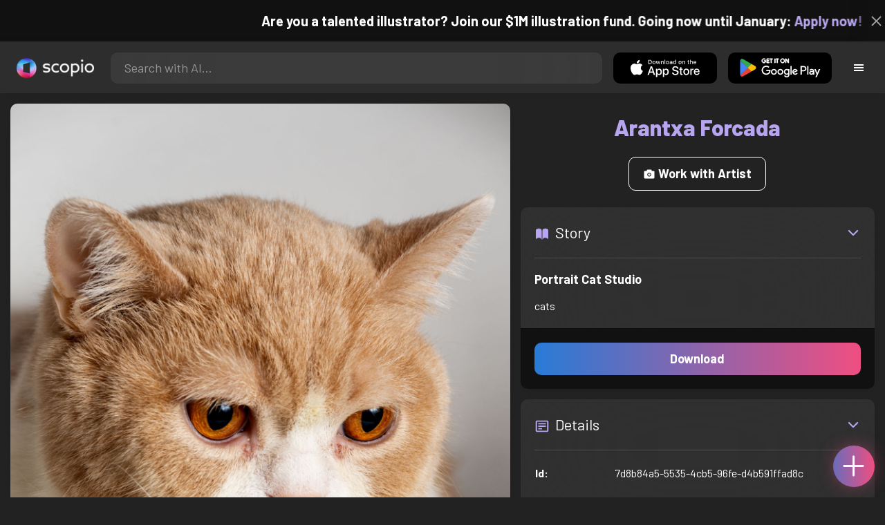

--- FILE ---
content_type: text/html; charset=utf-8
request_url: https://artist.scop.io/image/orange-and-white-short-fur-cat
body_size: 23027
content:
<!DOCTYPE html><html lang="en"><head><meta charSet="utf-8"/><meta name="viewport" content="width=device-width"/><meta name="theme-color" content="#222222"/><meta property="og:url" content="https://scop.io"/><meta property="og:type" content="website"/><link rel="icon" href="/logo@2x.png"/><title>Portrait Cat Studio - Image from Arantxa Forcada - Scopio</title><meta name="robots" content="index,follow"/><meta name="description" content="cats"/><meta property="og:title" content="Portrait Cat Studio - Image from Arantxa Forcada - Scopio"/><meta property="og:description" content="cats"/><meta property="og:image" content="https://images.scop.io/54c34933-7e6d-452b-911d-07fc1bae5ed9/1500-6922387c-a342-4f5c-af6d-69927d737827.jpg"/><meta property="og:image:alt" content="Portrait Cat Studio"/><meta property="og:image:secure_url" content="https://images.scop.io/54c34933-7e6d-452b-911d-07fc1bae5ed9/1500-6922387c-a342-4f5c-af6d-69927d737827.jpg"/><meta property="og:image:width" content="4000"/><meta property="og:image:height" content="6000"/><meta name="next-head-count" content="16"/><meta name="facebook-domain-verification" content="p5w8w5jt8orna8f2x6hhn2hqosj9pt"/><script>
  !function(f,b,e,v,n,t,s)
  {if(f.fbq)return;n=f.fbq=function(){n.callMethod?
  n.callMethod.apply(n,arguments):n.queue.push(arguments)};
  if(!f._fbq)f._fbq=n;n.push=n;n.loaded=!0;n.version='2.0';
  n.queue=[];t=b.createElement(e);t.async=!0;
  t.src=v;s=b.getElementsByTagName(e)[0];
  s.parentNode.insertBefore(t,s)}(window, document,'script',
  'https://connect.facebook.net/en_US/fbevents.js');
  fbq('init', '372177889868976');
  fbq('track', 'PageView');
</script><noscript><img height="1" width="1" style="display:none" src="https://www.facebook.com/tr?id=372177889868976&amp;ev=PageView&amp;noscript=1"/></noscript><script>
  !function (w, d, t) {
    w.TiktokAnalyticsObject = t;
    var ttq = w[t] = w[t] || [];
    ttq.methods = ['page','track','identify','instances','debug','on','off','once','ready','setUserProperties','setVisitorProperties','reset'];
    ttq.setAndDefer = function (t, e) { t[e] = function () { t.push([e].concat(Array.prototype.slice.call(arguments, 0))); }; };
    for (var i = 0; i < ttq.methods.length; i++) ttq.setAndDefer(ttq, ttq.methods[i]);
    ttq.instance = function (t) { var e = ttq._i[t] || []; for (var n = 0; n < ttq.methods.length; n++) ttq.setAndDefer(e, ttq.methods[n]); return e; };
    ttq.load = function (e, n) { var i = 'https://analytics.tiktok.com/i18n/pixel/events.js'; ttq._t = ttq._t || {}; ttq._t[e] = +new Date(); ttq._o = ttq._o || {}; ttq._o[e] = n || {}; var o = d.createElement('script'); o.type = 'text/javascript'; o.async = true; o.src = i + '?sdkid=' + e + '&lib=' + t; var a = d.getElementsByTagName('script')[0]; a.parentNode.insertBefore(o, a); };
    ttq.load('D41N8QRC77U7N6DP7320');
    ttq.page();
  }(window, document, 'ttq');
</script><link rel="preload" href="/_next/static/media/727a5e5939c45715.p.woff2" as="font" type="font/woff2" crossorigin="anonymous"/><link rel="preload" href="/_next/static/media/da6e8409c2538de5.p.woff2" as="font" type="font/woff2" crossorigin="anonymous"/><link rel="preload" href="/_next/static/media/1ba0a863e6af8aeb.p.woff2" as="font" type="font/woff2" crossorigin="anonymous"/><link rel="preload" href="/_next/static/media/61d96c4884191721.p.woff2" as="font" type="font/woff2" crossorigin="anonymous"/><link rel="preload" href="/_next/static/media/b0bb26939bb40fdb.p.woff2" as="font" type="font/woff2" crossorigin="anonymous"/><link rel="preload" href="/_next/static/media/60c9b95e8d9e49be.p.woff2" as="font" type="font/woff2" crossorigin="anonymous"/><link rel="preload" href="/_next/static/media/6ad0344ed98ac2e9.p.woff2" as="font" type="font/woff2" crossorigin="anonymous"/><link rel="preload" href="/_next/static/media/cb8236635aff3c3e.p.woff2" as="font" type="font/woff2" crossorigin="anonymous"/><link rel="preload" href="/_next/static/media/b3a76c66cf7d6d7d.p.woff2" as="font" type="font/woff2" crossorigin="anonymous"/><link rel="preload" href="/_next/static/css/df714663431f7977.css" as="style"/><link rel="stylesheet" href="/_next/static/css/df714663431f7977.css" data-n-g=""/><noscript data-n-css=""></noscript><script defer="" nomodule="" src="/_next/static/chunks/polyfills-c67a75d1b6f99dc8.js"></script><script src="/_next/static/chunks/webpack-ec520ae71728b6e1.js" defer=""></script><script src="/_next/static/chunks/framework-5d22b1fdc4271279.js" defer=""></script><script src="/_next/static/chunks/main-9b9c71cc88868fb5.js" defer=""></script><script src="/_next/static/chunks/pages/_app-6ca969fb4b77f3c5.js" defer=""></script><script src="/_next/static/chunks/2e3a845b-5ca589b06021e372.js" defer=""></script><script src="/_next/static/chunks/ebc70433-02c1a2abe71d3e57.js" defer=""></script><script src="/_next/static/chunks/3a17f596-9e9dbc8d4817eada.js" defer=""></script><script src="/_next/static/chunks/69480c19-9e41bdcd443a9057.js" defer=""></script><script src="/_next/static/chunks/4577d2ec-0e8368e85494243e.js" defer=""></script><script src="/_next/static/chunks/2553-85ed9a54a38eda07.js" defer=""></script><script src="/_next/static/chunks/6729-3397ec207fe2e679.js" defer=""></script><script src="/_next/static/chunks/9153-e7dcc16371097056.js" defer=""></script><script src="/_next/static/chunks/4621-9aacf821c60da7e1.js" defer=""></script><script src="/_next/static/chunks/3062-4a8a304c86d2b370.js" defer=""></script><script src="/_next/static/chunks/7848-f11d66c065ec59d4.js" defer=""></script><script src="/_next/static/chunks/pages/image/%5Bhandle%5D-b45fabcf12369c2d.js" defer=""></script><script src="/_next/static/b_MyD_IlHoKQMisVY-_Zj/_buildManifest.js" defer=""></script><script src="/_next/static/b_MyD_IlHoKQMisVY-_Zj/_ssgManifest.js" defer=""></script><style data-styled="" data-styled-version="6.1.19">.faHhmg{padding:0px;}/*!sc*/
data-styled.g1[id="sc-85c25d-0"]{content:"faHhmg,"}/*!sc*/
.iKxwYt{padding-left:15px;padding-right:15px;width:100%;}/*!sc*/
data-styled.g2[id="sc-5323400-0"]{content:"iKxwYt,"}/*!sc*/
.hXwPwX{height:15px;min-height:15px;}/*!sc*/
data-styled.g3[id="sc-7a141d7-0"]{content:"hXwPwX,"}/*!sc*/
.brANfN{background-color:#222222;display:flex;justify-content:center;align-items:center;}/*!sc*/
data-styled.g4[id="sc-cc1b0b31-0"]{content:"brANfN,"}/*!sc*/
.lmAQss{width:100%;height:100%;border-radius:100%;background-size:cover;background-position:center;background-color:#FFFFFF22;}/*!sc*/
data-styled.g5[id="sc-cc1b0b31-1"]{content:"lmAQss,"}/*!sc*/
.dorytl{background-color:#2D2D2DAA;backdrop-filter:blur(100px);position:fixed;top:0px;bottom:0px;z-index:25000000;box-shadow:-1px 0px 10px #00000033;border-left:1px solid #ffffff0a;width:320px;max-width:100%;right:-320px;opacity:0;transition:right 300ms ease-in-out,opacity 300ms ease-in-out 300ms;overflow-y:scroll;overflow-x:hidden;scrollbar-width:none;-ms-overflow-style:none;}/*!sc*/
.dorytl::-webkit-scrollbar{width:0;height:0;}/*!sc*/
data-styled.g6[id="sc-2a0dd069-0"]{content:"dorytl,"}/*!sc*/
.jzjnAH{background-color:#00000066;position:fixed;top:0px;bottom:0px;left:0px;right:0px;z-index:20000000;transition:opacity 300ms ease-in-out;}/*!sc*/
data-styled.g9[id="sc-2a0dd069-3"]{content:"jzjnAH,"}/*!sc*/
.iTRjuW{cursor:pointer;margin:0px;width:30px;height:30px;border-radius:30px;display:flex;justify-content:center;align-items:center;border:none;background-color:transparent;color:#FFFFFF;}/*!sc*/
.iTRjuW:hover{background-color:#00000022;}/*!sc*/
.iTRjuW:active{transform:scale(0.95);}/*!sc*/
data-styled.g10[id="sc-2a0dd069-4"]{content:"iTRjuW,"}/*!sc*/
.cwnKJY{flex:1;display:flex;justify-content:center;align-items:center;font-weight:bold;}/*!sc*/
data-styled.g11[id="sc-2a0dd069-5"]{content:"cwnKJY,"}/*!sc*/
.kemofl{cursor:pointer;flex:1;text-align:center;font-weight:bold;padding:20px 10px;border-radius:10px;background-color:#00000000;}/*!sc*/
data-styled.g12[id="sc-243354b2-0"]{content:"kemofl,"}/*!sc*/
.hIjuny{background-color:#00000033;margin-bottom:10px;border-radius:80px;height:80px;width:80px;display:inline-flex;align-items:center;justify-content:center;font-size:60px;color:#FFFFFF99;box-shadow:0px 0px 0px 0px #B7A5EF;background-size:cover;background-position:center;transition:box-shadow 200ms ease-out;}/*!sc*/
data-styled.g13[id="sc-243354b2-1"]{content:"hIjuny,"}/*!sc*/
.daQMxJ{color:#B7A5EF;margin-bottom:8px;line-height:1;}/*!sc*/
data-styled.g14[id="sc-243354b2-2"]{content:"daQMxJ,"}/*!sc*/
.jbDYKT{line-height:1;font-size:small;}/*!sc*/
data-styled.g15[id="sc-243354b2-3"]{content:"jbDYKT,"}/*!sc*/
.fxefpp{position:absolute;padding:0px;left:0px;right:0px;}/*!sc*/
data-styled.g16[id="sc-3aa2150b-0"]{content:"fxefpp,"}/*!sc*/
.bndQHE{list-style:none;text-align:center;opacity:0;display:block;animation:djyxat 500ms ease forwards 0ms;}/*!sc*/
.eBQYJR{list-style:none;text-align:center;opacity:0;display:block;animation:djyxat 500ms ease forwards 50ms;}/*!sc*/
.ivAeUB{list-style:none;text-align:center;opacity:0;display:block;animation:djyxat 500ms ease forwards 100ms;}/*!sc*/
.xcXLc{list-style:none;text-align:center;opacity:0;display:block;animation:djyxat 500ms ease forwards 150ms;}/*!sc*/
.beBIFe{list-style:none;text-align:center;opacity:0;display:block;animation:djyxat 500ms ease forwards 200ms;}/*!sc*/
.gXHBQD{list-style:none;text-align:center;opacity:0;display:block;animation:djyxat 500ms ease forwards 250ms;}/*!sc*/
.blnDfD{list-style:none;text-align:center;opacity:0;display:block;animation:djyxat 500ms ease forwards 300ms;}/*!sc*/
.iKUzUS{list-style:none;text-align:center;opacity:0;display:block;animation:djyxat 500ms ease forwards 350ms;}/*!sc*/
.ijPXWM{list-style:none;text-align:center;opacity:0;display:block;animation:djyxat 500ms ease forwards 400ms;}/*!sc*/
.RzMtx{list-style:none;text-align:center;opacity:0;display:block;animation:djyxat 500ms ease forwards 450ms;}/*!sc*/
.iqBSxl{list-style:none;text-align:center;opacity:0;display:block;animation:djyxat 500ms ease forwards 500ms;}/*!sc*/
.Cbkis{list-style:none;text-align:center;opacity:0;display:block;animation:djyxat 500ms ease forwards 550ms;}/*!sc*/
.ZDwhO{list-style:none;text-align:center;opacity:0;display:block;animation:djyxat 500ms ease forwards 600ms;}/*!sc*/
.hcFOnT{list-style:none;text-align:center;opacity:0;display:block;animation:djyxat 500ms ease forwards 650ms;}/*!sc*/
.bgpqIn{list-style:none;text-align:center;opacity:0;display:block;animation:djyxat 500ms ease forwards 700ms;}/*!sc*/
.iHTJgS{list-style:none;text-align:center;opacity:0;display:none;}/*!sc*/
data-styled.g17[id="sc-3aa2150b-1"]{content:"bndQHE,eBQYJR,ivAeUB,xcXLc,beBIFe,gXHBQD,blnDfD,iKUzUS,ijPXWM,RzMtx,iqBSxl,Cbkis,ZDwhO,hcFOnT,bgpqIn,iHTJgS,"}/*!sc*/
.EDgof{width:100%;font-weight:bold;display:flex;justify-content:center;border-radius:10px;padding:15px 20px;cursor:pointer;transition:transform 200ms ease-in-out;color:#FFFFFF;z-index:100000000;}/*!sc*/
.EDgof:hover{background-color:#00000022;text-decoration:none!important;transform:scale(1.05);}/*!sc*/
.EDgof:active{transform:scale(0.95);}/*!sc*/
data-styled.g18[id="sc-3aa2150b-2"]{content:"EDgof,"}/*!sc*/
.ea-DUDc{position:relative;}/*!sc*/
data-styled.g19[id="sc-91da46db-0"]{content:"ea-DUDc,"}/*!sc*/
.gchIVB{display:flex;}/*!sc*/
data-styled.g20[id="sc-91da46db-1"]{content:"gchIVB,"}/*!sc*/
.RWUmz{padding:8px;position:absolute;top:0px;left:0px;right:0px;z-index:10000;height:75px;background-color:#2D2D2D;box-shadow:0px 1px 10px #00000011;}/*!sc*/
data-styled.g21[id="sc-61c3ad9e-0"]{content:"RWUmz,"}/*!sc*/
.gCbuSJ{display:flex;margin:auto;}/*!sc*/
data-styled.g22[id="sc-61c3ad9e-1"]{content:"gCbuSJ,"}/*!sc*/
.ciaGYn{height:75px;}/*!sc*/
data-styled.g23[id="sc-61c3ad9e-2"]{content:"ciaGYn,"}/*!sc*/
.jJYGrt{padding:8px;display:flex;align-items:center;}/*!sc*/
data-styled.g24[id="sc-61c3ad9e-3"]{content:"jJYGrt,"}/*!sc*/
.eGTUmr{padding:8px;flex:1;justify-content:center;align-items:center;}/*!sc*/
data-styled.g25[id="sc-61c3ad9e-4"]{content:"eGTUmr,"}/*!sc*/
.eotbmb{padding:8px;display:flex;align-items:center;}/*!sc*/
data-styled.g26[id="sc-61c3ad9e-5"]{content:"eotbmb,"}/*!sc*/
.ddbelh{display:flex;align-items:center;width:0px;display:flex;justify-content:center;align-items:center;overflow:hidden;transition:width 300ms ease;}/*!sc*/
data-styled.g27[id="sc-61c3ad9e-6"]{content:"ddbelh,"}/*!sc*/
.bbriCt{padding:8px;display:flex;align-items:center;}/*!sc*/
data-styled.g28[id="sc-61c3ad9e-7"]{content:"bbriCt,"}/*!sc*/
.iJlStX{display:flex;flex:1;height:100%;}/*!sc*/
data-styled.g29[id="sc-61c3ad9e-8"]{content:"iJlStX,"}/*!sc*/
.iVwcPA{display:flex;flex:1;padding:10px 20px;border-radius:10px;border:none;height:100%;outline:none;}/*!sc*/
.iVwcPA:focus{transform:300ms ease-in-out;box-shadow:0px 0px 0px 3px #B7A5EF66;}/*!sc*/
data-styled.g30[id="sc-61c3ad9e-9"]{content:"iVwcPA,"}/*!sc*/
.gUZfSM{width:150px;height:100%!important;background-color:black;border-radius:10px;border:none;color:white;cursor:pointer;}/*!sc*/
data-styled.g31[id="sc-61c3ad9e-10"]{content:"gUZfSM,"}/*!sc*/
.iNcWot{height:100%;width:45px;aspect-ratio:1;display:flex;justify-content:center;align-items:center;cursor:pointer;}/*!sc*/
.iNcWot:hover{opacity:0.8;}/*!sc*/
.iNcWot:active{opacity:0.5;}/*!sc*/
data-styled.g32[id="sc-61c3ad9e-11"]{content:"iNcWot,"}/*!sc*/
.LdvNM{display:flex;flex-direction:column;min-height:100vh;}/*!sc*/
data-styled.g33[id="sc-c6ac3502-0"]{content:"LdvNM,"}/*!sc*/
.drdvVd{font-weight:bold;border-radius:10px;padding:10px 20px;font-size:18px;width:none;border:none;pointer-events:auto;opacity:1;transition:opacity 200ms;}/*!sc*/
.drdvVd.glass-button{background:rgba(255, 255, 255, 0.1);backdrop-filter:blur(10px);-webkit-backdrop-filter:blur(10px);border:1px solid rgba(255, 255, 255, 0.2);box-shadow:0 2px 8px rgba(0, 0, 0, 0.2);color:#FFFFFF;}/*!sc*/
.drdvVd.glass-button:hover{background:rgba(255, 255, 255, 0.15);box-shadow:0 4px 12px rgba(0, 0, 0, 0.3);}/*!sc*/
.drdvVd.glass-button:active{box-shadow:0 2px 8px rgba(0, 0, 0, 0.2);}/*!sc*/
.fzsXKb{font-weight:bold;border-radius:10px;padding:10px 20px;font-size:18px;width:100%;border:none;pointer-events:auto;opacity:1;transition:opacity 200ms;}/*!sc*/
.fzsXKb.glass-button{background:rgba(255, 255, 255, 0.1);backdrop-filter:blur(10px);-webkit-backdrop-filter:blur(10px);border:1px solid rgba(255, 255, 255, 0.2);box-shadow:0 2px 8px rgba(0, 0, 0, 0.2);color:#FFFFFF;}/*!sc*/
.fzsXKb.glass-button:hover{background:rgba(255, 255, 255, 0.15);box-shadow:0 4px 12px rgba(0, 0, 0, 0.3);}/*!sc*/
.fzsXKb.glass-button:active{box-shadow:0 2px 8px rgba(0, 0, 0, 0.2);}/*!sc*/
data-styled.g34[id="sc-e74385ac-0"]{content:"drdvVd,fzsXKb,"}/*!sc*/
.jiWIKP{border:none;color:white;background-size:100%;background-image:linear-gradient(to right, #287BD7, #EF4E81);pointer-events:auto;animation:none;transition:background-size 0.5s ease-in-out,opacity 500ms!important;}/*!sc*/
@keyframes buttonLoadingAnimation{0%{box-shadow:0px 0px 30px -15px #EF4E81;background-size:100%;}50%{box-shadow:0px 0px 30px -15px #287BD7;background-size:150%;}100%{box-shadow:0px 0px 30px -15px #EF4E81;background-size:100%;}}/*!sc*/
@keyframes buttonHoverAnimation{0%{background-size:100%;}100%{background-size:150%;}}/*!sc*/
@keyframes buttonActiveAnimation{0%{background-size:150%;}100%{background-size:100%;}}/*!sc*/
.jiWIKP:hover{animation:buttonHoverAnimation 0.5s forwards;}/*!sc*/
.jiWIKP:active{animation:buttonActiveAnimation 0.25s forwards;}/*!sc*/
data-styled.g35[id="sc-e74385ac-1"]{content:"jiWIKP,"}/*!sc*/
.EGEqQ{border:1px solid #FFFFFF;color:#FFFFFF;background-color:transparent;transition:background-color 200ms,color 200ms;}/*!sc*/
.EGEqQ:hover{background-color:#FFFFFF33;color:#FFFFFF;}/*!sc*/
.EGEqQ:active{background-color:#FFFFFF44;color:#FFFFFF;}/*!sc*/
data-styled.g37[id="sc-e74385ac-3"]{content:"EGEqQ,"}/*!sc*/
html{scroll-behavior:smooth;}/*!sc*/
body{background-color:#222222;color:#FFFFFF;position:relative;}/*!sc*/
a{color:#B7A5EF;text-decoration:none!important;}/*!sc*/
a:hover{color:#B7A5EFCC;text-decoration:underline!important;}/*!sc*/
.text-primary{color:#B7A5EF!important;}/*!sc*/
.text-secondary{color:#EF4E81!important;}/*!sc*/
.card{backdrop-filter:blur(100px)!important;background-color:#FFFFFF11!important;border-radius:10px!important;border:none!important;box-shadow:0px 2px 12px -11px black!important;}/*!sc*/
.card-img{border-radius:10px 10px 0px 0px!important;}/*!sc*/
.card-header{border-radius:10px 10px 0px 0px!important;background-color:#2D2D2D!important;padding:20px!important;}/*!sc*/
.card-body{padding:20px!important;}/*!sc*/
.card-footer{border-radius:0px 0px 10px 10px!important;padding:20px!important;}/*!sc*/
table{background-color:transparent!important;}/*!sc*/
.modal-content{height:auto!important;margin:auto!important;}/*!sc*/
.cursor-pointer{cursor:pointer!important;}/*!sc*/
.text-color{color:#B7A5EF!important;}/*!sc*/
.text-muted{color:#FFFFFF99!important;}/*!sc*/
.scp-shadow{box-shadow:0px 5px 10px -10px black!important;}/*!sc*/
.scp-shadow-hover:hover{box-shadow:0px 5px 15px -10px black!important;}/*!sc*/
input:not([type="checkbox"]),select,textarea{appearance:none;-webkit-appearance:none;width:100%;color:#FFFFFF!important;background-color:#FFFFFF11!important;backdrop-filter:blur(100px);font-size:18px!important;display:flex;flex:1;padding:10px 20px!important;border:none!important;border-radius:10px!important;outline:none;transform:300ms ease-in-out!important;-ms-overflow-style:none;}/*!sc*/
input:not([type="checkbox"]):focus,select:focus,textarea:focus{transform:300ms ease-in-out!important;box-shadow:0px 0px 0px 3px #B7A5EF66!important;}/*!sc*/
input:not([type="checkbox"])::-webkit-scrollbar,select::-webkit-scrollbar,textarea::-webkit-scrollbar{width:0;height:0;}/*!sc*/
::placeholder{color:#FFFFFF77!important;}/*!sc*/
::-ms-input-placeholder{color:#FFFFFF77!important;}/*!sc*/
select.placeholder-selected{color:#FFFFFF77!important;}/*!sc*/
#nprogress .bar{background-color:#287BD7!important;background:linear-gradient(to right, #287BD7, #EF4E81);height:4px;border-radius:4px;z-index:100000000;}/*!sc*/
@media only screen and (max-width: 600px){#nprogress .bar{height:3px;border-radius:3px;}}/*!sc*/
#nprogress .peg{height:100%;width:40px;border-radius:100px;background:linear-gradient(to right, #FFFFFF00, #FFFFFFFF);box-shadow:2px 0px 2px 0px #FFFFFFAA;transform:rotate(0);}/*!sc*/
.multiple-values-highlight{font-weight:bold!important;text-shadow:0px 0px 10px #EF4E8199!important;}/*!sc*/
.modal-content{border-radius:10px!important;background-color:#2D2D2D!important;border:none;}/*!sc*/
.modal-header{border-bottom:1px solid #FFFFFF11;}/*!sc*/
.modal-open{overflow-y:scroll!important;overflow-x:hidden!important;padding-right:0px!important;scrollbar-width:none!important;}/*!sc*/
.text-danger{color:tomato!important;}/*!sc*/
iframe{right:600px!important;}/*!sc*/
data-styled.g40[id="sc-global-enBoQG1"]{content:"sc-global-enBoQG1,"}/*!sc*/
.cMdFnI{margin-top:auto;background-color:#111111;color:white;}/*!sc*/
data-styled.g41[id="sc-7b3f34a6-0"]{content:"cMdFnI,"}/*!sc*/
.oVxTl{padding:40px;background-color:#2D2D2D;}/*!sc*/
data-styled.g42[id="sc-7b3f34a6-1"]{content:"oVxTl,"}/*!sc*/
.gfMIgv{padding:40px;}/*!sc*/
data-styled.g43[id="sc-7b3f34a6-2"]{content:"gfMIgv,"}/*!sc*/
.fhyDSO{list-style:none;padding:0px;}/*!sc*/
data-styled.g44[id="sc-7b3f34a6-3"]{content:"fhyDSO,"}/*!sc*/
.cpQKOv{margin-bottom:10px;font-size:16px;}/*!sc*/
data-styled.g45[id="sc-7b3f34a6-4"]{content:"cpQKOv,"}/*!sc*/
.hsEgE{width:100%;background:none!important;background-color:#000000!important;}/*!sc*/
.hsEgE:hover{background-color:#000000dd!important;}/*!sc*/
.hsEgE:active{background-color:#000000!important;}/*!sc*/
data-styled.g46[id="sc-7b3f34a6-5"]{content:"hsEgE,"}/*!sc*/
.fZBia-D{position:fixed;width:60px;height:60px;right:15px;bottom:15px;z-index:1000000000;}/*!sc*/
data-styled.g58[id="sc-8f091726-0"]{content:"fZBia-D,"}/*!sc*/
.jCYQRG{user-select:none;width:100%;height:100%;border-radius:60px;box-shadow:0px 0px 30px -10px #EF4E81;display:flex;justify-content:center;align-items:center;cursor:pointer;transition:500ms;background-image:linear-gradient(to right, #287BD7 -50%, #EF4E81 100%);}/*!sc*/
@keyframes buttonHoverAnimation{0%{background-image:linear-gradient(to right, #287BD7 -50%, #EF4E81 100%);}100%{background-image:linear-gradient(to right, #287BD7 -100%, #EF4E81 100%);}}/*!sc*/
@keyframes buttonActiveAnimation{0%{background-size:100%;}100%{background-size:150%;}}/*!sc*/
.jCYQRG:hover{animation:buttonHoverAnimation 1s forwards;}/*!sc*/
.jCYQRG:active{animation:buttonActiveAnimation 1s forwards;}/*!sc*/
data-styled.g59[id="sc-8f091726-1"]{content:"jCYQRG,"}/*!sc*/
.gOINkQ{position:absolute;transition:200ms;z-index:-1;bottom:30px;right:30px;transform:scale(
		0
	);background-color:#2D2D2DAA;box-shadow:0px 2px 10px #222222;backdrop-filter:blur(50px);padding:15px;border-radius:10px;border:1px solid #FFFFFF11;transform-origin:100% 100%;width:200px;}/*!sc*/
data-styled.g60[id="sc-8f091726-2"]{content:"gOINkQ,"}/*!sc*/
.bKszla{padding:5px 10px;font-size:20px;text-align:center;border-radius:5px;cursor:pointer;}/*!sc*/
.bKszla:hover{background-color:#B7A5EF66;}/*!sc*/
data-styled.g61[id="sc-8f091726-3"]{content:"bKszla,"}/*!sc*/
.bSeYcd{transform:translateY(-2px);opacity:0.4;margin-right:5px;}/*!sc*/
data-styled.g62[id="sc-8f091726-4"]{content:"bSeYcd,"}/*!sc*/
.exvZzg{transform:translateY(-2px);opacity:0.4;margin-right:5px;}/*!sc*/
data-styled.g63[id="sc-8f091726-5"]{content:"exvZzg,"}/*!sc*/
.jFTCIH{transform:translateY(-2px);opacity:0.4;margin-right:5px;}/*!sc*/
data-styled.g64[id="sc-8f091726-6"]{content:"jFTCIH,"}/*!sc*/
.cNXQtV{background-color:#111111;position:absolute;height:60px;top:-60px;width:100%;color:white;display:flex;justify-content:center;align-items:center;font-weight:bold;font-size:20px;font-size:clamp(16px, 2vw, 20px);overflow:hidden;}/*!sc*/
data-styled.g65[id="sc-dc8bafc0-0"]{content:"cNXQtV,"}/*!sc*/
.dmRoff{box-shadow:0px 0px 10px 10px #111111;position:absolute;z-index:1000000;background-color:#111111;right:0px;top:0px;bottom:0px;display:flex;justify-content:center;align-items:center;aspect-ratio:1;cursor:pointer;color:#ffffff99;}/*!sc*/
.dmRoff:hover{color:#ffffffff;}/*!sc*/
.dmRoff:active{color:#ffffff99;}/*!sc*/
data-styled.g66[id="sc-dc8bafc0-1"]{content:"dmRoff,"}/*!sc*/
.bmGnQc{width:15px;min-width:15px;}/*!sc*/
data-styled.g71[id="sc-e74d31c1-0"]{content:"bmGnQc,"}/*!sc*/
.fmCQnc{width:100%;padding:0px 15px;display:flex;overflow-y:hidden;}/*!sc*/
.fmCQnc::-webkit-scrollbar{width:0.5rem;height:0px;}/*!sc*/
data-styled.g76[id="sc-837fd64e-0"]{content:"fmCQnc,"}/*!sc*/
.kuYKRb{display:flex;}/*!sc*/
data-styled.g77[id="sc-7362d475-0"]{content:"kuYKRb,"}/*!sc*/
.kXJAxR{flex:1;display:flex;align-items:center;}/*!sc*/
data-styled.g78[id="sc-7362d475-1"]{content:"kXJAxR,"}/*!sc*/
.kjIZGG{display:flex;align-items:center;}/*!sc*/
data-styled.g79[id="sc-7362d475-2"]{content:"kjIZGG,"}/*!sc*/
.bHpYgc{cursor:pointer;display:block;font-size:18px;padding:5px;border-radius:10px;transition:100ms linear;}/*!sc*/
.bHpYgc:hover{background-color:#00000011;}/*!sc*/
.bHpYgc:active{opacity:0.75;}/*!sc*/
data-styled.g80[id="sc-7362d475-3"]{content:"bHpYgc,"}/*!sc*/
.fdCkFA{cursor:pointer;font-size:22px;display:flex;justify-content:center;align-items:center;user-select:none;margin:0px 20px;padding:20px 0px;transition:border-bottom-color 200ms linear;border-bottom:1px solid #FFFFFF22;}/*!sc*/
data-styled.g81[id="sc-4ab6291e-0"]{content:"fdCkFA,"}/*!sc*/
.dBnGjF{border:solid 1px #FFFFFF99;color:#FFFFFF99;font-size:18px;display:inline-flex;border-radius:10px;padding:8px 16px;margin:2px;transition:100ms linear;cursor:pointer;}/*!sc*/
.dBnGjF:hover{text-decoration:none!important;background-color:#FFFFFF99;color:#222222;}/*!sc*/
data-styled.g88[id="sc-479b0573-0"]{content:"dBnGjF,"}/*!sc*/
.jPcaMP{display:flex;}/*!sc*/
data-styled.g89[id="sc-21f684f7-0"]{content:"jPcaMP,"}/*!sc*/
.iAVOUX{width:100%;display:flex;overflow-y:scroll;position:relative;}/*!sc*/
.iAVOUX::-webkit-scrollbar{width:0rem;height:0px;}/*!sc*/
data-styled.g90[id="sc-21f684f7-1"]{content:"iAVOUX,"}/*!sc*/
.czFArh{background-color:#FFFFFF11;background-image:url(https://images.scop.io/1cb5ef94-54d2-4c4b-97c9-fd7841741f8d/320-27dc4b40-68ad-45d0-90c9-37a2171c037b.jpg);border-radius:10px;background-position:center;background-size:cover;min-width:100px;width:100px;height:100px;object-fit:cover;margin:0px;}/*!sc*/
.fmvHVU{background-color:#FFFFFF11;background-image:url(https://images.scop.io/b9beef84-976d-4110-8849-02a73a830ae6/320-295ba05c-4c2e-4319-8441-479ed9a46f21.jpg);border-radius:10px;background-position:center;background-size:cover;min-width:100px;width:100px;height:100px;object-fit:cover;margin:0px;}/*!sc*/
.keAYCq{background-color:#FFFFFF11;background-image:url(https://images.scop.io/fe2bca99-99ae-4215-a8a8-c4e6891e49ff/320-8712d200-3eb2-4c66-afd9-6e355eb164f2.jpg);border-radius:10px;background-position:center;background-size:cover;min-width:100px;width:100px;height:100px;object-fit:cover;margin:0px;}/*!sc*/
.jAzbmM{background-color:#FFFFFF11;background-image:url(https://images.scop.io/401fc205-1685-4e65-8cb7-940a20d8c452/320-fa5e1b02-19ed-44de-a892-1d644f66a46e.jpg);border-radius:10px;background-position:center;background-size:cover;min-width:100px;width:100px;height:100px;object-fit:cover;margin:0px;}/*!sc*/
.btlFNt{background-color:#FFFFFF11;background-image:url(https://images.scop.io/51406a39-bed2-4960-a5b9-47f4cb73eeaf/320-f3bcb021-cc06-4d8f-8a29-c257df8d06c9.jpg);border-radius:10px;background-position:center;background-size:cover;min-width:100px;width:100px;height:100px;object-fit:cover;margin:0px;}/*!sc*/
.bkaNiD{background-color:#FFFFFF11;background-image:url(https://images.scop.io/608deb60-a106-4ad2-b84e-c1b1af184187/320-0c03f03c-fd2a-4b95-acf1-96678e468ad3.jpg);border-radius:10px;background-position:center;background-size:cover;min-width:100px;width:100px;height:100px;object-fit:cover;margin:0px;}/*!sc*/
.LjGeQ{background-color:#FFFFFF11;background-image:url(https://images.scop.io/4b517210-b18a-4a2d-b496-a0d6c5d53811/320-e090d4ce-8f2b-4df2-87c1-351c1c36102d.jpg);border-radius:10px;background-position:center;background-size:cover;min-width:100px;width:100px;height:100px;object-fit:cover;margin:0px;}/*!sc*/
.guSrYe{background-color:#FFFFFF11;background-image:url(https://images.scop.io/d8b5839e-b51e-459c-9161-cb8d3f275efa/320-ba7bf096-6027-4350-a28e-e88301e7176b.jpg);border-radius:10px;background-position:center;background-size:cover;min-width:100px;width:100px;height:100px;object-fit:cover;margin:0px;}/*!sc*/
.khgGCY{background-color:#FFFFFF11;background-image:url(https://images.scop.io/82a95f20-e0bf-4e08-8368-d4ad6076cf2d/320-1976e579-62c6-4a27-bf12-71be9a769f54.jpg);border-radius:10px;background-position:center;background-size:cover;min-width:100px;width:100px;height:100px;object-fit:cover;margin:0px;}/*!sc*/
.bJWKLK{background-color:#FFFFFF11;background-image:url(https://images.scop.io/93ea6b9e-56c7-4efd-baba-93d226b86b74/320-e4bb9b2a-5332-4b34-9d6d-9a2726f88c8a.jpg);border-radius:10px;background-position:center;background-size:cover;min-width:100px;width:100px;height:100px;object-fit:cover;margin:0px;}/*!sc*/
.doZfZg{background-color:#FFFFFF11;background-image:url(https://images.scop.io/7cfd7b01-b3cf-4814-beb9-e9a6c8839446/320-e01541df-5ffd-4a1b-bf0b-409350e5fda0.jpg);border-radius:10px;background-position:center;background-size:cover;min-width:100px;width:100px;height:100px;object-fit:cover;margin:0px;}/*!sc*/
.DpLy{background-color:#FFFFFF11;background-image:url(https://images.scop.io/a54b2643-9151-43d2-8212-2bbc8ee945df/320-53be677c-ca2a-403b-865a-6c5478002157.jpg);border-radius:10px;background-position:center;background-size:cover;min-width:100px;width:100px;height:100px;object-fit:cover;margin:0px;}/*!sc*/
.dlLCFJ{background-color:#FFFFFF11;background-image:url(https://images.scop.io/4fa06348-459e-44bd-9843-0388b61af6f3/320-c00305d4-7bc0-42dd-bedc-a0f8858becc8.jpg);border-radius:10px;background-position:center;background-size:cover;min-width:100px;width:100px;height:100px;object-fit:cover;margin:0px;}/*!sc*/
.hPgVdg{background-color:#FFFFFF11;background-image:url(https://images.scop.io/beb486bb-9c5f-49ef-bc5f-a81a63206cbd/320-65a4089c-3381-4393-99d9-bdc65af5ee5c.jpg);border-radius:10px;background-position:center;background-size:cover;min-width:100px;width:100px;height:100px;object-fit:cover;margin:0px;}/*!sc*/
.jnSmEv{background-color:#FFFFFF11;background-image:url(https://images.scop.io/f37c265f-27ce-4479-9ce1-12e34bd9147a/320-3e725cb9-26be-4988-b647-7d3feda6684b.jpg);border-radius:10px;background-position:center;background-size:cover;min-width:100px;width:100px;height:100px;object-fit:cover;margin:0px;}/*!sc*/
.gAFvOD{background-color:#FFFFFF11;background-image:url(https://images.scop.io/e016ced7-bce2-4ac4-8597-0cede33e33ec/320-be36f41f-94e3-4eff-93b9-657fa0edd1a9.jpg);border-radius:10px;background-position:center;background-size:cover;min-width:100px;width:100px;height:100px;object-fit:cover;margin:0px;}/*!sc*/
.bOFTP{background-color:#FFFFFF11;background-image:url(https://images.scop.io/b326461a-c034-4cb1-ab08-3c9f7c6104f1/320-3e1c803a-a195-455b-9916-4f5e1307f7f7.jpg);border-radius:10px;background-position:center;background-size:cover;min-width:100px;width:100px;height:100px;object-fit:cover;margin:0px;}/*!sc*/
.jybgwR{background-color:#FFFFFF11;background-image:url(https://images.scop.io/dfba2d14-25b5-4a24-8fdb-28988745ff21/320-5698ed5d-b7cb-436d-81c7-14d6401edba8.jpg);border-radius:10px;background-position:center;background-size:cover;min-width:100px;width:100px;height:100px;object-fit:cover;margin:0px;}/*!sc*/
.bCPFas{background-color:#FFFFFF11;background-image:url(https://images.scop.io/b21cb586-b991-4b5e-981d-29b7b5908928/320-1c1e5039-d83c-4c0d-a4e5-ba1802e5ef4e.jpg);border-radius:10px;background-position:center;background-size:cover;min-width:100px;width:100px;height:100px;object-fit:cover;margin:0px;}/*!sc*/
.buwKnA{background-color:#FFFFFF11;background-image:url(https://images.scop.io/82a95f20-e0bf-4e08-8368-d4ad6076cf2d/320-e5c7a087-d3b5-4a8d-b893-d9973e9985bb.jpg);border-radius:10px;background-position:center;background-size:cover;min-width:100px;width:100px;height:100px;object-fit:cover;margin:0px;}/*!sc*/
.cSeeWD{background-color:#FFFFFF11;background-image:url(https://images.scop.io/1cb5ef94-54d2-4c4b-97c9-fd7841741f8d/320-d14adc91-470b-4eb7-b42e-90cb2882920f.jpg);border-radius:10px;background-position:center;background-size:cover;min-width:100px;width:100px;height:100px;object-fit:cover;margin:0px;}/*!sc*/
.iQYiw{background-color:#FFFFFF11;background-image:url(https://images.scop.io/ee166c1c-fceb-4d5d-84c2-f493f2b44ee1/320-17964697-0686-4824-90b7-6a21e415a565.jpg);border-radius:10px;background-position:center;background-size:cover;min-width:100px;width:100px;height:100px;object-fit:cover;margin:0px;}/*!sc*/
.fofTMY{background-color:#FFFFFF11;background-image:url(https://images.scop.io/4f96d2a5-b35d-4a43-8fe1-7f68f6492f60/320-b3bc7137-d1ea-47e0-85f7-529cb593195c.jpg);border-radius:10px;background-position:center;background-size:cover;min-width:100px;width:100px;height:100px;object-fit:cover;margin:0px;}/*!sc*/
.fhVbzd{background-color:#FFFFFF11;background-image:url(https://images.scop.io/bec55e63-9a1f-42a4-931e-09325a969f43/320-2587d396-f4d8-4554-87da-c6079b6e831d.jpg);border-radius:10px;background-position:center;background-size:cover;min-width:100px;width:100px;height:100px;object-fit:cover;margin:0px;}/*!sc*/
.cGNpRR{background-color:#FFFFFF11;background-image:url(https://images.scop.io/c6596203-42a9-4098-8803-5d522b1f38ad/320-fe0ae668-4949-403e-9e6a-a701ec11ccd7.jpg);border-radius:10px;background-position:center;background-size:cover;min-width:100px;width:100px;height:100px;object-fit:cover;margin:0px;}/*!sc*/
data-styled.g91[id="sc-21f684f7-2"]{content:"czFArh,fmvHVU,keAYCq,jAzbmM,btlFNt,bkaNiD,LjGeQ,guSrYe,khgGCY,bJWKLK,doZfZg,DpLy,dlLCFJ,hPgVdg,jnSmEv,gAFvOD,bOFTP,jybgwR,bCPFas,buwKnA,cSeeWD,iQYiw,fofTMY,fhVbzd,cGNpRR,"}/*!sc*/
.qIZzU{font-weight:bold;display:inline-flex;justify-content:center;align-items:center;text-align:center;width:100px;height:100px;margin:0px;}/*!sc*/
.qIZzU:hover{text-decoration:none!important;background-color:#FFFFFF11;}/*!sc*/
data-styled.g93[id="sc-21f684f7-4"]{content:"qIZzU,"}/*!sc*/
.bbJYGp{color:#FFFFFF99;}/*!sc*/
data-styled.g94[id="sc-675b7ee6-0"]{content:"bbJYGp,"}/*!sc*/
.kwKbPK{max-height:400px;overflow:scroll;overflow-x:hidden;box-sizing:border-box;}/*!sc*/
.kwKbPK ::-webkit-scrollbar{display:none;}/*!sc*/
.kwKbPK>:last-child{margin-bottom:0px!important;}/*!sc*/
data-styled.g104[id="sc-c81bfea-0"]{content:"kwKbPK,"}/*!sc*/
.brfWed{background-color:#111111!important;color:white;}/*!sc*/
data-styled.g105[id="sc-c81bfea-1"]{content:"brfWed,"}/*!sc*/
@keyframes djyxat{0%{opacity:0;transform:translateX(400px);}100%{opacity:1;transform:translateX(0);}}/*!sc*/
data-styled.g107[id="sc-keyframes-djyxat"]{content:"djyxat,"}/*!sc*/
</style></head><body><div id="__next"><noscript><img height="1" width="1" style="display:none" src="https://www.facebook.com/tr?id=372177889868976&amp;ev=PageView&amp;noscript=1" alt=""/></noscript><div class="sc-c6ac3502-0 LdvNM __className_70f77c"><header class="sc-61c3ad9e-0 RWUmz"><div style="max-width:100%;margin:auto;width:100%" class=""><div class="sc-61c3ad9e-1 gCbuSJ"><div class="sc-61c3ad9e-3 jJYGrt"><a class="p-2" href="/"><img alt="Scopio Logo" srcSet="/_next/image?url=%2Fscopio-white%402x.png&amp;w=128&amp;q=75 1x, /_next/image?url=%2Fscopio-white%402x.png&amp;w=256&amp;q=75 2x" src="/_next/image?url=%2Fscopio-white%402x.png&amp;w=256&amp;q=75" width="112" height="28.8" decoding="async" data-nimg="1" class="d-none d-sm-flex cursor-pointer" loading="lazy" style="color:transparent"/><img alt="Scopio Logo" srcSet="/_next/image?url=%2Flogo%402x.png&amp;w=32&amp;q=75 1x, /_next/image?url=%2Flogo%402x.png&amp;w=64&amp;q=75 2x" src="/_next/image?url=%2Flogo%402x.png&amp;w=64&amp;q=75" width="28.8" height="28.8" decoding="async" data-nimg="1" class="d-flex d-sm-none cursor-pointer" loading="lazy" style="color:transparent"/></a></div><div class="sc-61c3ad9e-4 eGTUmr"><form class="sc-61c3ad9e-8 iJlStX"><input id="search-input" type="text" placeholder="Search with AI..." class="sc-61c3ad9e-9 iVwcPA"/></form></div><div class="sc-61c3ad9e-5 eotbmb d-none d-lg-flex"><button id="download-app-ios" class="sc-61c3ad9e-10 gUZfSM"><svg id="livetype" xmlns="http://www.w3.org/2000/svg" width="119.66407" height="40" viewBox="0 0 119.66407 40"><g><g id="_Group_" data-name="&lt;Group&gt;"><g id="_Group_2" data-name="&lt;Group&gt;"><g id="_Group_3" data-name="&lt;Group&gt;"><path id="_Path_" data-name="&lt;Path&gt;" d="M24.76888,20.30068a4.94881,4.94881,0,0,1,2.35656-4.15206,5.06566,5.06566,0,0,0-3.99116-2.15768c-1.67924-.17626-3.30719,1.00483-4.1629,1.00483-.87227,0-2.18977-.98733-3.6085-.95814a5.31529,5.31529,0,0,0-4.47292,2.72787c-1.934,3.34842-.49141,8.26947,1.3612,10.97608.9269,1.32535,2.01018,2.8058,3.42763,2.7533,1.38706-.05753,1.9051-.88448,3.5794-.88448,1.65876,0,2.14479.88448,3.591.8511,1.48838-.02416,2.42613-1.33124,3.32051-2.66914a10.962,10.962,0,0,0,1.51842-3.09251A4.78205,4.78205,0,0,1,24.76888,20.30068Z" fill="white"></path><path id="_Path_2" data-name="&lt;Path&gt;" d="M22.03725,12.21089a4.87248,4.87248,0,0,0,1.11452-3.49062,4.95746,4.95746,0,0,0-3.20758,1.65961,4.63634,4.63634,0,0,0-1.14371,3.36139A4.09905,4.09905,0,0,0,22.03725,12.21089Z" fill="white"></path></g></g><g><path d="M42.30227,27.13965h-4.7334l-1.13672,3.35645H34.42727l4.4834-12.418h2.083l4.4834,12.418H43.438ZM38.0591,25.59082h3.752l-1.84961-5.44727h-.05176Z" fill="white"></path><path d="M55.15969,25.96973c0,2.81348-1.50586,4.62109-3.77832,4.62109a3.0693,3.0693,0,0,1-2.84863-1.584h-.043v4.48438h-1.8584V21.44238H48.4302v1.50586h.03418a3.21162,3.21162,0,0,1,2.88281-1.60059C53.645,21.34766,55.15969,23.16406,55.15969,25.96973Zm-1.91016,0c0-1.833-.94727-3.03809-2.39258-3.03809-1.41992,0-2.375,1.23047-2.375,3.03809,0,1.82422.95508,3.0459,2.375,3.0459C52.30227,29.01563,53.24953,27.81934,53.24953,25.96973Z" fill="white"></path><path d="M65.12453,25.96973c0,2.81348-1.50586,4.62109-3.77832,4.62109a3.0693,3.0693,0,0,1-2.84863-1.584h-.043v4.48438h-1.8584V21.44238H58.395v1.50586h.03418A3.21162,3.21162,0,0,1,61.312,21.34766C63.60988,21.34766,65.12453,23.16406,65.12453,25.96973Zm-1.91016,0c0-1.833-.94727-3.03809-2.39258-3.03809-1.41992,0-2.375,1.23047-2.375,3.03809,0,1.82422.95508,3.0459,2.375,3.0459C62.26711,29.01563,63.21438,27.81934,63.21438,25.96973Z" fill="white"></path><path d="M71.71047,27.03613c.1377,1.23145,1.334,2.04,2.96875,2.04,1.56641,0,2.69336-.80859,2.69336-1.91895,0-.96387-.67969-1.541-2.28906-1.93652l-1.60937-.3877c-2.28027-.55078-3.33887-1.61719-3.33887-3.34766,0-2.14258,1.86719-3.61426,4.51855-3.61426,2.624,0,4.42285,1.47168,4.4834,3.61426h-1.876c-.1123-1.23926-1.13672-1.9873-2.63379-1.9873s-2.52148.75684-2.52148,1.8584c0,.87793.6543,1.39453,2.25488,1.79l1.36816.33594c2.54785.60254,3.60645,1.626,3.60645,3.44238,0,2.32324-1.85059,3.77832-4.79395,3.77832-2.75391,0-4.61328-1.4209-4.7334-3.667Z" fill="white"></path><path d="M83.34621,19.2998v2.14258h1.72168v1.47168H83.34621v4.99121c0,.77539.34473,1.13672,1.10156,1.13672a5.80752,5.80752,0,0,0,.61133-.043v1.46289a5.10351,5.10351,0,0,1-1.03223.08594c-1.833,0-2.54785-.68848-2.54785-2.44434V22.91406H80.16262V21.44238H81.479V19.2998Z" fill="white"></path><path d="M86.065,25.96973c0-2.84863,1.67773-4.63867,4.29395-4.63867,2.625,0,4.29492,1.79,4.29492,4.63867,0,2.85645-1.66113,4.63867-4.29492,4.63867C87.72609,30.6084,86.065,28.82617,86.065,25.96973Zm6.69531,0c0-1.9541-.89551-3.10742-2.40137-3.10742s-2.40039,1.16211-2.40039,3.10742c0,1.96191.89453,3.10645,2.40039,3.10645S92.76027,27.93164,92.76027,25.96973Z" fill="white"></path><path d="M96.18606,21.44238h1.77246v1.541h.043a2.1594,2.1594,0,0,1,2.17773-1.63574,2.86616,2.86616,0,0,1,.63672.06934v1.73828a2.59794,2.59794,0,0,0-.835-.1123,1.87264,1.87264,0,0,0-1.93652,2.083v5.37012h-1.8584Z" fill="white"></path><path d="M109.3843,27.83691c-.25,1.64355-1.85059,2.77148-3.89844,2.77148-2.63379,0-4.26855-1.76465-4.26855-4.5957,0-2.83984,1.64355-4.68164,4.19043-4.68164,2.50488,0,4.08008,1.7207,4.08008,4.46582v.63672h-6.39453v.1123a2.358,2.358,0,0,0,2.43555,2.56445,2.04834,2.04834,0,0,0,2.09082-1.27344Zm-6.28223-2.70215h4.52637a2.1773,2.1773,0,0,0-2.2207-2.29785A2.292,2.292,0,0,0,103.10207,25.13477Z" fill="white"></path></g></g></g><g id="_Group_4" data-name="&lt;Group&gt;"><g><path d="M37.82619,8.731a2.63964,2.63964,0,0,1,2.80762,2.96484c0,1.90625-1.03027,3.002-2.80762,3.002H35.67092V8.731Zm-1.22852,5.123h1.125a1.87588,1.87588,0,0,0,1.96777-2.146,1.881,1.881,0,0,0-1.96777-2.13379h-1.125Z" fill="white"></path><path d="M41.68068,12.44434a2.13323,2.13323,0,1,1,4.24707,0,2.13358,2.13358,0,1,1-4.24707,0Zm3.333,0c0-.97607-.43848-1.54687-1.208-1.54687-.77246,0-1.207.5708-1.207,1.54688,0,.98389.43457,1.55029,1.207,1.55029C44.57522,13.99463,45.01369,13.42432,45.01369,12.44434Z" fill="white"></path><path d="M51.57326,14.69775h-.92187l-.93066-3.31641h-.07031l-.92676,3.31641h-.91309l-1.24121-4.50293h.90137l.80664,3.436h.06641l.92578-3.436h.85254l.92578,3.436h.07031l.80273-3.436h.88867Z" fill="white"></path><path d="M53.85354,10.19482H54.709v.71533h.06641a1.348,1.348,0,0,1,1.34375-.80225,1.46456,1.46456,0,0,1,1.55859,1.6748v2.915h-.88867V12.00586c0-.72363-.31445-1.0835-.97168-1.0835a1.03294,1.03294,0,0,0-1.0752,1.14111v2.63428h-.88867Z" fill="white"></path><path d="M59.09377,8.437h.88867v6.26074h-.88867Z" fill="white"></path><path d="M61.21779,12.44434a2.13346,2.13346,0,1,1,4.24756,0,2.1338,2.1338,0,1,1-4.24756,0Zm3.333,0c0-.97607-.43848-1.54687-1.208-1.54687-.77246,0-1.207.5708-1.207,1.54688,0,.98389.43457,1.55029,1.207,1.55029C64.11232,13.99463,64.5508,13.42432,64.5508,12.44434Z" fill="white"></path><path d="M66.4009,13.42432c0-.81055.60352-1.27783,1.6748-1.34424l1.21973-.07031v-.38867c0-.47559-.31445-.74414-.92187-.74414-.49609,0-.83984.18213-.93848.50049h-.86035c.09082-.77344.81836-1.26953,1.83984-1.26953,1.12891,0,1.76563.562,1.76563,1.51318v3.07666h-.85547v-.63281h-.07031a1.515,1.515,0,0,1-1.35254.707A1.36026,1.36026,0,0,1,66.4009,13.42432Zm2.89453-.38477v-.37646l-1.09961.07031c-.62012.0415-.90137.25244-.90137.64941,0,.40527.35156.64111.835.64111A1.0615,1.0615,0,0,0,69.29543,13.03955Z" fill="white"></path><path d="M71.34816,12.44434c0-1.42285.73145-2.32422,1.86914-2.32422a1.484,1.484,0,0,1,1.38086.79h.06641V8.437h.88867v6.26074h-.85156v-.71143h-.07031a1.56284,1.56284,0,0,1-1.41406.78564C72.0718,14.772,71.34816,13.87061,71.34816,12.44434Zm.918,0c0,.95508.4502,1.52979,1.20313,1.52979.749,0,1.21191-.583,1.21191-1.52588,0-.93848-.46777-1.52979-1.21191-1.52979C72.72121,10.91846,72.26613,11.49707,72.26613,12.44434Z" fill="white"></path><path d="M79.23,12.44434a2.13323,2.13323,0,1,1,4.24707,0,2.13358,2.13358,0,1,1-4.24707,0Zm3.333,0c0-.97607-.43848-1.54687-1.208-1.54687-.77246,0-1.207.5708-1.207,1.54688,0,.98389.43457,1.55029,1.207,1.55029C82.12453,13.99463,82.563,13.42432,82.563,12.44434Z" fill="white"></path><path d="M84.66945,10.19482h.85547v.71533h.06641a1.348,1.348,0,0,1,1.34375-.80225,1.46456,1.46456,0,0,1,1.55859,1.6748v2.915H87.605V12.00586c0-.72363-.31445-1.0835-.97168-1.0835a1.03294,1.03294,0,0,0-1.0752,1.14111v2.63428h-.88867Z" fill="white"></path><path d="M93.51516,9.07373v1.1416h.97559v.74854h-.97559V13.2793c0,.47168.19434.67822.63672.67822a2.96657,2.96657,0,0,0,.33887-.02051v.74023a2.9155,2.9155,0,0,1-.4834.04541c-.98828,0-1.38184-.34766-1.38184-1.21582v-2.543h-.71484v-.74854h.71484V9.07373Z" fill="white"></path><path d="M95.70461,8.437h.88086v2.48145h.07031a1.3856,1.3856,0,0,1,1.373-.80664,1.48339,1.48339,0,0,1,1.55078,1.67871v2.90723H98.69v-2.688c0-.71924-.335-1.0835-.96289-1.0835a1.05194,1.05194,0,0,0-1.13379,1.1416v2.62988h-.88867Z" fill="white"></path><path d="M104.76125,13.48193a1.828,1.828,0,0,1-1.95117,1.30273A2.04531,2.04531,0,0,1,100.73,12.46045a2.07685,2.07685,0,0,1,2.07617-2.35254c1.25293,0,2.00879.856,2.00879,2.27V12.688h-3.17969v.0498a1.1902,1.1902,0,0,0,1.19922,1.29,1.07934,1.07934,0,0,0,1.07129-.5459Zm-3.126-1.45117h2.27441a1.08647,1.08647,0,0,0-1.1084-1.1665A1.15162,1.15162,0,0,0,101.63527,12.03076Z" fill="white"></path></g></g></svg></button></div><div class="sc-61c3ad9e-5 eotbmb d-none d-lg-flex"><button id="download-app-android" class="sc-61c3ad9e-10 gUZfSM"><svg viewBox="10 10 135 40" xmlns="http://www.w3.org/2000/svg" width="100%" height="40"><g fill="#fff"><path d="M57.42 20.24c0 .84-.25 1.51-.75 2-.56.59-1.29.89-2.2.89-.87 0-1.61-.3-2.21-.9s-.9-1.35-.9-2.23.3-1.63.9-2.23 1.34-.91 2.21-.91c.44 0 .86.08 1.25.23.39.16.71.38.96.66l-.55.55c-.18-.22-.42-.4-.72-.52a2.29 2.29 0 0 0-.94-.19c-.65 0-1.21.23-1.66.68-.45.46-.67 1.03-.67 1.72s.22 1.26.67 1.72c.45.45 1 .68 1.66.68.6 0 1.09-.17 1.49-.5s.63-.8.69-1.38h-2.18v-.72h2.91c.02.16.04.31.04.45zM62.03 17v.74H59.3v1.9h2.46v.72H59.3v1.9h2.73V23h-3.5v-6zM65.28 17.74V23h-.77v-5.26h-1.68V17h4.12v.74zM70.71 23h-.77v-6h.77zM74.13 17.74V23h-.77v-5.26h-1.68V17h4.12v.74zM84.49 20c0 .89-.3 1.63-.89 2.23-.6.6-1.33.9-2.2.9s-1.6-.3-2.2-.9c-.59-.6-.89-1.34-.89-2.23s.3-1.63.89-2.23 1.32-.91 2.2-.91c.87 0 1.6.3 2.2.91s.89 1.35.89 2.23zm-5.38 0c0 .69.22 1.27.65 1.72.44.45.99.68 1.64.68s1.2-.23 1.63-.68c.44-.45.66-1.02.66-1.72s-.22-1.27-.66-1.72-.98-.68-1.63-.68-1.2.23-1.64.68c-.43.45-.65 1.03-.65 1.72zM86.34 23h-.77v-6h.94l2.92 4.67h.03l-.03-1.16V17h.77v6h-.8l-3.05-4.89h-.03l.03 1.16V23z" stroke="#fff"></path><path d="M78.14 31.75c-2.35 0-4.27 1.79-4.27 4.25 0 2.45 1.92 4.25 4.27 4.25s4.27-1.8 4.27-4.25c0-2.46-1.92-4.25-4.27-4.25zm0 6.83c-1.29 0-2.4-1.06-2.4-2.58 0-1.53 1.11-2.58 2.4-2.58s2.4 1.05 2.4 2.58c0 1.52-1.12 2.58-2.4 2.58zm-9.32-6.83c-2.35 0-4.27 1.79-4.27 4.25 0 2.45 1.92 4.25 4.27 4.25s4.27-1.8 4.27-4.25c0-2.46-1.92-4.25-4.27-4.25zm0 6.83c-1.29 0-2.4-1.06-2.4-2.58 0-1.53 1.11-2.58 2.4-2.58s2.4 1.05 2.4 2.58c0 1.52-1.11 2.58-2.4 2.58zm-11.08-5.52v1.8h4.32c-.13 1.01-.47 1.76-.98 2.27-.63.63-1.61 1.32-3.33 1.32-2.66 0-4.74-2.14-4.74-4.8s2.08-4.8 4.74-4.8c1.43 0 2.48.56 3.25 1.29l1.27-1.27c-1.08-1.03-2.51-1.82-4.53-1.82-3.64 0-6.7 2.96-6.7 6.61 0 3.64 3.06 6.61 6.7 6.61 1.97 0 3.45-.64 4.61-1.85 1.19-1.19 1.56-2.87 1.56-4.22 0-.42-.03-.81-.1-1.13h-6.07zm45.31 1.4c-.35-.95-1.43-2.71-3.64-2.71-2.19 0-4.01 1.72-4.01 4.25 0 2.38 1.8 4.25 4.22 4.25 1.95 0 3.08-1.19 3.54-1.88l-1.45-.97c-.48.71-1.14 1.18-2.09 1.18s-1.63-.43-2.06-1.29l5.69-2.35zm-5.8 1.42c-.05-1.64 1.27-2.48 2.22-2.48.74 0 1.37.37 1.58.9zM92.63 40h1.87V27.5h-1.87zm-3.06-7.3h-.07c-.42-.5-1.22-.95-2.24-.95-2.13 0-4.08 1.87-4.08 4.27 0 2.38 1.95 4.24 4.08 4.24 1.01 0 1.82-.45 2.24-.97h.06v.61c0 1.63-.87 2.5-2.27 2.5-1.14 0-1.85-.82-2.14-1.51l-1.63.68c.47 1.13 1.71 2.51 3.77 2.51 2.19 0 4.04-1.29 4.04-4.43v-7.64h-1.77v.69zm-2.15 5.88c-1.29 0-2.37-1.08-2.37-2.56 0-1.5 1.08-2.59 2.37-2.59 1.27 0 2.27 1.1 2.27 2.59.01 1.48-.99 2.56-2.27 2.56zm24.39-11.08h-4.47V40h1.87v-4.74h2.61c2.07 0 4.1-1.5 4.1-3.88-.01-2.38-2.05-3.88-4.11-3.88zm.04 6.02h-2.65v-4.29h2.65c1.4 0 2.19 1.16 2.19 2.14s-.79 2.15-2.19 2.15zm11.54-1.79c-1.35 0-2.75.6-3.33 1.91l1.66.69c.35-.69 1.01-.92 1.7-.92.96 0 1.95.58 1.96 1.61v.13c-.34-.19-1.06-.48-1.95-.48-1.79 0-3.6.98-3.6 2.81 0 1.67 1.46 2.75 3.1 2.75 1.25 0 1.95-.56 2.38-1.22h.06v.96h1.8v-4.79c.01-2.21-1.65-3.45-3.78-3.45zm-.23 6.85c-.61 0-1.46-.31-1.46-1.06 0-.96 1.06-1.33 1.98-1.33.82 0 1.21.18 1.7.42a2.257 2.257 0 0 1-2.22 1.97zM133.74 32l-2.14 5.42h-.06L129.32 32h-2.01l3.33 7.58-1.9 4.21h1.95L135.82 32zm-16.8 8h1.87V27.5h-1.87z"></path></g><path d="M30.72 29.42l-10.65 11.3v.01a2.877 2.877 0 0 0 4.24 1.73l.03-.02 11.98-6.91z" fill="#ea4335"></path><path d="M41.49 27.5l-.01-.01-5.17-3-5.83 5.19 5.85 5.85 5.15-2.97a2.88 2.88 0 0 0 .01-5.06z" fill="#fbbc04"></path><path d="M20.07 19.28c-.06.24-.1.48-.1.74v19.97c0 .26.03.5.1.74l11.01-11.01z" fill="#4285f4"></path><path d="M30.8 30l5.51-5.51-11.97-6.94a2.889 2.889 0 0 0-4.27 1.72z" fill="#34a853"></path></svg></button></div><div class="sc-61c3ad9e-6 ddbelh"><a href="/contributor/account"><div style="width:40px;height:40px;border-radius:40px;padding:3px;transition:300ms ease;transform:scale(0)" title="Contributor Account" class="sc-cc1b0b31-0 brANfN"><div style="background-image:url(/avatar.png)" class="sc-cc1b0b31-1 lmAQss"></div></div></a></div><div class="sc-61c3ad9e-6 ddbelh"><a href="/customer/account"><div style="width:40px;height:40px;border-radius:40px;padding:3px;transition:300ms ease;transform:scale(0)" title="Customer Account" class="sc-cc1b0b31-0 brANfN"><div style="background-image:url(/avatar.png)" class="sc-cc1b0b31-1 lmAQss"></div></div></a></div><div class="sc-61c3ad9e-7 bbriCt"><div id="header-menu" class="sc-61c3ad9e-11 iNcWot"><svg stroke="currentColor" fill="currentColor" stroke-width="0" viewBox="0 0 512 512" height="1em" width="1em" xmlns="http://www.w3.org/2000/svg"><path d="M32 96v64h448V96H32zm0 128v64h448v-64H32zm0 128v64h448v-64H32z"></path></svg></div></div></div></div></header><div width="320" class="sc-2a0dd069-0 dorytl"><div class="sc-7a141d7-0 hXwPwX"></div><div style="display:flex" class="sc-5323400-0 iKxwYt"><div class="sc-2a0dd069-4 iTRjuW"><svg stroke="currentColor" fill="currentColor" stroke-width="0" viewBox="0 0 24 24" height="1em" width="1em" xmlns="http://www.w3.org/2000/svg"><path fill="none" stroke-width="2" d="M3,3 L21,21 M3,21 L21,3"></path></svg></div><div class="sc-2a0dd069-5 cwnKJY">Manage Accounts</div></div><div class="sc-7a141d7-0 hXwPwX"></div><div class="sc-5323400-0 iKxwYt"><div class="sc-91da46db-1 gchIVB"><div class="sc-243354b2-0 kemofl"><div style="background-image:url(&quot;&quot;)" class="sc-243354b2-1 hIjuny"><svg stroke="currentColor" fill="currentColor" stroke-width="0" viewBox="0 0 24 24" style="transform:rotate(0deg);transition:transform 200ms ease" height="1em" width="1em" xmlns="http://www.w3.org/2000/svg"><path d="M11.75 4.5a.75.75 0 0 1 .75.75V11h5.75a.75.75 0 0 1 0 1.5H12.5v5.75a.75.75 0 0 1-1.5 0V12.5H5.25a.75.75 0 0 1 0-1.5H11V5.25a.75.75 0 0 1 .75-.75Z"></path></svg></div><div class="sc-243354b2-2 daQMxJ">Add</div><div class="sc-243354b2-3 jbDYKT">Contributor<br/>Account</div></div><div class="sc-243354b2-0 kemofl"><div style="background-image:url(&quot;&quot;)" class="sc-243354b2-1 hIjuny"><svg stroke="currentColor" fill="currentColor" stroke-width="0" viewBox="0 0 24 24" style="transform:rotate(0deg);transition:transform 200ms ease" height="1em" width="1em" xmlns="http://www.w3.org/2000/svg"><path d="M11.75 4.5a.75.75 0 0 1 .75.75V11h5.75a.75.75 0 0 1 0 1.5H12.5v5.75a.75.75 0 0 1-1.5 0V12.5H5.25a.75.75 0 0 1 0-1.5H11V5.25a.75.75 0 0 1 .75-.75Z"></path></svg></div><div class="sc-243354b2-2 daQMxJ">Add</div><div class="sc-243354b2-3 jbDYKT">Customer<br/>Account</div></div></div><div class="sc-7a141d7-0 hXwPwX"></div><div class="sc-91da46db-0 ea-DUDc"><ul class="sc-3aa2150b-0 fxefpp"><li class="sc-3aa2150b-1 bndQHE"><a class="sc-3aa2150b-2 EDgof" href="/sign-in">Sign In</a></li><li class="sc-3aa2150b-1 eBQYJR"><a class="sc-3aa2150b-2 EDgof" href="/sign-up">Sign Up</a></li><li class="sc-3aa2150b-1 ivAeUB"><a class="sc-3aa2150b-2 EDgof" href="/hire">Start your Project</a></li><li class="sc-3aa2150b-1 xcXLc"><a class="sc-3aa2150b-2 EDgof" href="/pricing">Pricing</a></li><li class="sc-3aa2150b-1 beBIFe"><a class="sc-3aa2150b-2 EDgof" href="https://scop.io/pages/submit">Submit Images </a></li><li class="sc-3aa2150b-1 gXHBQD"><a class="sc-3aa2150b-2 EDgof" href="/contact">Contact Us</a></li><li class="sc-3aa2150b-1 blnDfD"><a class="sc-3aa2150b-2 EDgof" href="https://scop.io/pages/who-we-are">About</a></li><li class="sc-3aa2150b-1 iKUzUS"><a class="sc-3aa2150b-2 EDgof" href="https://scop.io/pages/order-our-historical-book-on-covid">Order #1 new release on Amazon: The Year Time Stopped Book</a></li><li class="sc-3aa2150b-1 ijPXWM"><a class="sc-3aa2150b-2 EDgof" href="https://ifwomen.scop.io">If Women Book</a></li><li class="sc-3aa2150b-1 RzMtx"><a class="sc-3aa2150b-2 EDgof" href="https://scop.io/pages/help-faq">Buyer FAQ</a></li><li class="sc-3aa2150b-1 iqBSxl"><a class="sc-3aa2150b-2 EDgof" href="https://scop.io/pages/community">Community</a></li><li class="sc-3aa2150b-1 Cbkis"><a class="sc-3aa2150b-2 EDgof" href="https://scop.io/pages/scopio-press">Press</a></li><li class="sc-3aa2150b-1 ZDwhO"><a class="sc-3aa2150b-2 EDgof" href="https://scop.io/pages/welcome-to-the-authentic-photographer-audio-experience">Listen to The Authentic Photographer Podcast</a></li><li class="sc-3aa2150b-1 hcFOnT"><a class="sc-3aa2150b-2 EDgof" href="https://scop.io/blogs/blog">Blog</a></li><li class="sc-3aa2150b-1 bgpqIn"><a class="sc-3aa2150b-2 EDgof" href="https://scop.io/collections">Collections</a></li><div class="sc-7a141d7-0 hXwPwX"></div></ul><ul class="sc-3aa2150b-0 fxefpp"><li class="sc-3aa2150b-1 iHTJgS"><a class="sc-3aa2150b-2 EDgof" href="/contributor/sign-in">Sign In</a></li><li class="sc-3aa2150b-1 iHTJgS"><a class="sc-3aa2150b-2 EDgof" href="/contributor/sign-up">Sign Up</a></li><div class="sc-7a141d7-0 hXwPwX"></div></ul><ul class="sc-3aa2150b-0 fxefpp"><li class="sc-3aa2150b-1 iHTJgS"><a class="sc-3aa2150b-2 EDgof" href="/customer/sign-in">Sign In</a></li><li class="sc-3aa2150b-1 iHTJgS"><a class="sc-3aa2150b-2 EDgof" href="/customer/sign-up">Sign Up</a></li><div class="sc-7a141d7-0 hXwPwX"></div></ul></div></div><div class="sc-7a141d7-0 hXwPwX"></div></div><div style="opacity:0;pointer-events:none" class="sc-2a0dd069-3 jzjnAH"></div><div class="sc-61c3ad9e-2 ciaGYn"></div><div class="sc-85c25d-0 faHhmg"><div class="sc-dc8bafc0-0 cNXQtV"><div class="sc-dc8bafc0-1 dmRoff"><svg stroke="currentColor" fill="currentColor" stroke-width="0" viewBox="0 0 24 24" class="sc-dc8bafc0-2 iyEgPn" height="25" width="25" xmlns="http://www.w3.org/2000/svg"><path fill="none" d="M0 0h24v24H0z"></path><path d="M19 6.41 17.59 5 12 10.59 6.41 5 5 6.41 10.59 12 5 17.59 6.41 19 12 13.41 17.59 19 19 17.59 13.41 12z"></path></svg></div></div><div style="box-sizing:border-box;position:relative;margin-left:auto;margin-right:auto;padding-left:15px;padding-right:15px"><div class="sc-7a141d7-0 hXwPwX"></div><div style="margin-left:-7.5px;margin-right:-7.5px;display:flex;flex-grow:0;flex-shrink:0;align-items:normal;justify-content:flex-start;flex-direction:row;flex-wrap:wrap"><div style="box-sizing:border-box;min-height:1px;position:relative;padding-left:7.5px;padding-right:7.5px;width:58.333333333333336%;flex-basis:58.333333333333336%;flex-grow:0;flex-shrink:0;max-width:58.333333333333336%;margin-left:0%;right:auto;left:auto"><div style="overflow:hidden" class="card"><div id="image" style="background-size:cover;background-image:url(https://images.scop.io/54c34933-7e6d-452b-911d-07fc1bae5ed9/1500-6922387c-a342-4f5c-af6d-69927d737827.jpg);width:100%;padding-top:150%"></div><div class="card-body"><div class="d-flex align-items-center" style="font-size:18px"><div class="me-4"><svg stroke="currentColor" fill="currentColor" stroke-width="0" viewBox="0 0 1024 1024" height="1em" width="1em" xmlns="http://www.w3.org/2000/svg"><path d="M396 512a112 112 0 1 0 224 0 112 112 0 1 0-224 0zm546.2-25.8C847.4 286.5 704.1 186 512 186c-192.2 0-335.4 100.5-430.2 300.3a60.3 60.3 0 0 0 0 51.5C176.6 737.5 319.9 838 512 838c192.2 0 335.4-100.5 430.2-300.3 7.7-16.2 7.7-35 0-51.5zM508 688c-97.2 0-176-78.8-176-176s78.8-176 176-176 176 78.8 176 176-78.8 176-176 176z"></path></svg> <b>0</b> <span class="d-none d-xl-inline">Views</span></div><div><svg stroke="currentColor" fill="currentColor" stroke-width="0" viewBox="0 0 1024 1024" height="1em" width="1em" xmlns="http://www.w3.org/2000/svg"><path d="M505.7 661a8 8 0 0 0 12.6 0l112-141.7c4.1-5.2.4-12.9-6.3-12.9h-74.1V168c0-4.4-3.6-8-8-8h-60c-4.4 0-8 3.6-8 8v338.3H400c-6.7 0-10.4 7.7-6.3 12.9l112 141.8zM878 626h-60c-4.4 0-8 3.6-8 8v154H214V634c0-4.4-3.6-8-8-8h-60c-4.4 0-8 3.6-8 8v198c0 17.7 14.3 32 32 32h684c17.7 0 32-14.3 32-32V634c0-4.4-3.6-8-8-8z"></path></svg> <b>0</b> <span class="d-none d-xl-inline">Downloads</span></div><div style="flex:1"></div></div><hr class="sc-675b7ee6-0 bbJYGp"/><div class="sc-21f684f7-0 jPcaMP"><div class="sc-21f684f7-1 iAVOUX"><a href="/image/white-candle-on-brown-round-holder-5"><div src="https://images.scop.io/1cb5ef94-54d2-4c4b-97c9-fd7841741f8d/320-27dc4b40-68ad-45d0-90c9-37a2171c037b.jpg" class="sc-21f684f7-2 czFArh"></div></a><div class="sc-e74d31c1-0 bmGnQc"></div><a href="/image/clear-drinking-glass-with-yellow-liquid-80-829207"><div src="https://images.scop.io/b9beef84-976d-4110-8849-02a73a830ae6/320-295ba05c-4c2e-4319-8441-479ed9a46f21.jpg" class="sc-21f684f7-2 fmvHVU"></div></a><div class="sc-e74d31c1-0 bmGnQc"></div><a href="/image/white-and-blue-labeled-can"><div src="https://images.scop.io/fe2bca99-99ae-4215-a8a8-c4e6891e49ff/320-8712d200-3eb2-4c66-afd9-6e355eb164f2.jpg" class="sc-21f684f7-2 keAYCq"></div></a><div class="sc-e74d31c1-0 bmGnQc"></div><a href="/image/red-liquid-in-clear-wine-glass-3"><div src="https://images.scop.io/401fc205-1685-4e65-8cb7-940a20d8c452/320-fa5e1b02-19ed-44de-a892-1d644f66a46e.jpg" class="sc-21f684f7-2 jAzbmM"></div></a><div class="sc-e74d31c1-0 bmGnQc"></div><a href="/image/brown-wooden-bridge-over-river-198"><div src="https://images.scop.io/51406a39-bed2-4960-a5b9-47f4cb73eeaf/320-f3bcb021-cc06-4d8f-8a29-c257df8d06c9.jpg" class="sc-21f684f7-2 btlFNt"></div></a><div class="sc-e74d31c1-0 bmGnQc"></div><a href="/image/brown-and-white-cat-with-rainbow-in-the-background"><div src="https://images.scop.io/608deb60-a106-4ad2-b84e-c1b1af184187/320-0c03f03c-fd2a-4b95-acf1-96678e468ad3.jpg" class="sc-21f684f7-2 bkaNiD"></div></a><div class="sc-e74d31c1-0 bmGnQc"></div><a href="/image/red-apple-fruit-on-brown-wooden-table-5"><div src="https://images.scop.io/4b517210-b18a-4a2d-b496-a0d6c5d53811/320-e090d4ce-8f2b-4df2-87c1-351c1c36102d.jpg" class="sc-21f684f7-2 LjGeQ"></div></a><div class="sc-e74d31c1-0 bmGnQc"></div><a href="/image/yellow-and-white-concrete-building-5"><div src="https://images.scop.io/d8b5839e-b51e-459c-9161-cb8d3f275efa/320-ba7bf096-6027-4350-a28e-e88301e7176b.jpg" class="sc-21f684f7-2 guSrYe"></div></a><div class="sc-e74d31c1-0 bmGnQc"></div><a href="/image/green-flowers-on-brown-wooden-bowl"><div src="https://images.scop.io/82a95f20-e0bf-4e08-8368-d4ad6076cf2d/320-1976e579-62c6-4a27-bf12-71be9a769f54.jpg" class="sc-21f684f7-2 khgGCY"></div></a><div class="sc-e74d31c1-0 bmGnQc"></div><a href="/image/soup-in-white-ceramic-bowl-25-894174"><div src="https://images.scop.io/93ea6b9e-56c7-4efd-baba-93d226b86b74/320-e4bb9b2a-5332-4b34-9d6d-9a2726f88c8a.jpg" class="sc-21f684f7-2 bJWKLK"></div></a><div class="sc-e74d31c1-0 bmGnQc"></div><a href="/image/orange-carrots-on-brown-wooden-table-2"><div src="https://images.scop.io/7cfd7b01-b3cf-4814-beb9-e9a6c8839446/320-e01541df-5ffd-4a1b-bf0b-409350e5fda0.jpg" class="sc-21f684f7-2 doZfZg"></div></a><div class="sc-e74d31c1-0 bmGnQc"></div><a href="/image/pink-pig-coin-bank-on-brown-wooden-table"><div src="https://images.scop.io/a54b2643-9151-43d2-8212-2bbc8ee945df/320-53be677c-ca2a-403b-865a-6c5478002157.jpg" class="sc-21f684f7-2 DpLy"></div></a><div class="sc-e74d31c1-0 bmGnQc"></div><a href="/image/green-and-yellow-floral-drinking-glass"><div src="https://images.scop.io/4fa06348-459e-44bd-9843-0388b61af6f3/320-c00305d4-7bc0-42dd-bedc-a0f8858becc8.jpg" class="sc-21f684f7-2 dlLCFJ"></div></a><div class="sc-e74d31c1-0 bmGnQc"></div><a href="/image/6-of-clubs-playing-card"><div src="https://images.scop.io/beb486bb-9c5f-49ef-bc5f-a81a63206cbd/320-65a4089c-3381-4393-99d9-bdc65af5ee5c.jpg" class="sc-21f684f7-2 hPgVdg"></div></a><div class="sc-e74d31c1-0 bmGnQc"></div><a href="/image/teenage-girl-eating-an-apple"><div src="https://images.scop.io/f37c265f-27ce-4479-9ce1-12e34bd9147a/320-3e725cb9-26be-4988-b647-7d3feda6684b.jpg" class="sc-21f684f7-2 jnSmEv"></div></a><div class="sc-e74d31c1-0 bmGnQc"></div><a href="/image/brown-bread-on-white-and-pink-checkered-textile"><div src="https://images.scop.io/e016ced7-bce2-4ac4-8597-0cede33e33ec/320-be36f41f-94e3-4eff-93b9-657fa0edd1a9.jpg" class="sc-21f684f7-2 gAFvOD"></div></a><div class="sc-e74d31c1-0 bmGnQc"></div><a href="/image/milk-in-white-ceramic-mug-beside-cookies-on-white-ceramic-bowl"><div src="https://images.scop.io/b326461a-c034-4cb1-ab08-3c9f7c6104f1/320-3e1c803a-a195-455b-9916-4f5e1307f7f7.jpg" class="sc-21f684f7-2 bOFTP"></div></a><div class="sc-e74d31c1-0 bmGnQc"></div><a href="/image/brown-donuts-on-brown-wooden-table-2"><div src="https://images.scop.io/dfba2d14-25b5-4a24-8fdb-28988745ff21/320-5698ed5d-b7cb-436d-81c7-14d6401edba8.jpg" class="sc-21f684f7-2 jybgwR"></div></a><div class="sc-e74d31c1-0 bmGnQc"></div><a href="/image/white-and-brown-stones-on-brown-wooden-bowl"><div src="https://images.scop.io/b21cb586-b991-4b5e-981d-29b7b5908928/320-1c1e5039-d83c-4c0d-a4e5-ba1802e5ef4e.jpg" class="sc-21f684f7-2 bCPFas"></div></a><div class="sc-e74d31c1-0 bmGnQc"></div><a href="/image/green-vegetable-on-brown-wooden-table-7"><div src="https://images.scop.io/82a95f20-e0bf-4e08-8368-d4ad6076cf2d/320-e5c7a087-d3b5-4a8d-b893-d9973e9985bb.jpg" class="sc-21f684f7-2 buwKnA"></div></a><div class="sc-e74d31c1-0 bmGnQc"></div><a href="/image/white-flower-petals-on-blue-ceramic-saucer"><div src="https://images.scop.io/1cb5ef94-54d2-4c4b-97c9-fd7841741f8d/320-d14adc91-470b-4eb7-b42e-90cb2882920f.jpg" class="sc-21f684f7-2 cSeeWD"></div></a><div class="sc-e74d31c1-0 bmGnQc"></div><a href="/image/silhouette-of-people-standing-on-cliff-during-sunset"><div src="https://images.scop.io/ee166c1c-fceb-4d5d-84c2-f493f2b44ee1/320-17964697-0686-4824-90b7-6a21e415a565.jpg" class="sc-21f684f7-2 iQYiw"></div></a><div class="sc-e74d31c1-0 bmGnQc"></div><a href="/image/white-and-blue-floral-ceramic-teacup-with-brown-liquid"><div src="https://images.scop.io/4f96d2a5-b35d-4a43-8fe1-7f68f6492f60/320-b3bc7137-d1ea-47e0-85f7-529cb593195c.jpg" class="sc-21f684f7-2 fofTMY"></div></a><div class="sc-e74d31c1-0 bmGnQc"></div><a href="/image/white-golf-ball-on-green-grass-field-1"><div src="https://images.scop.io/bec55e63-9a1f-42a4-931e-09325a969f43/320-2587d396-f4d8-4554-87da-c6079b6e831d.jpg" class="sc-21f684f7-2 fhVbzd"></div></a><div class="sc-e74d31c1-0 bmGnQc"></div><a href="/image/green-and-brown-coconut-shell"><div src="https://images.scop.io/c6596203-42a9-4098-8803-5d522b1f38ad/320-fe0ae668-4949-403e-9e6a-a701ec11ccd7.jpg" class="sc-21f684f7-2 cGNpRR"></div></a><div class="sc-e74d31c1-0 bmGnQc"></div></div><div class="sc-21f684f7-3 kxcrtB"><a class="sc-21f684f7-4 qIZzU rounded text-color" href="/arantxa-forcada-a439f004">More from Artist</a></div></div></div></div></div><div style="box-sizing:border-box;min-height:1px;position:relative;padding-left:7.5px;padding-right:7.5px;width:41.66666666666667%;flex-basis:41.66666666666667%;flex-grow:0;flex-shrink:0;max-width:41.66666666666667%;margin-left:0%;right:auto;left:auto"><div class="sc-7a141d7-0 hXwPwX"></div><a id="artist-name" href="/arantxa-forcada-a439f004"><h2 class="text-center mb-0" style="font-weight:800">Arantxa Forcada</h2></a><div class="text-center p-3 p-md-4"><button loading="no" expand="no" class="sc-e74385ac-0 sc-e74385ac-3 drdvVd EGEqQ"><svg stroke="currentColor" fill="currentColor" stroke-width="0" viewBox="0 0 1024 1024" style="transform:translateY(-1px)" height="1em" width="1em" xmlns="http://www.w3.org/2000/svg"><path d="M864 260H728l-32.4-90.8a32.07 32.07 0 0 0-30.2-21.2H358.6c-13.5 0-25.6 8.5-30.1 21.2L296 260H160c-44.2 0-80 35.8-80 80v456c0 44.2 35.8 80 80 80h704c44.2 0 80-35.8 80-80V340c0-44.2-35.8-80-80-80zM512 716c-88.4 0-160-71.6-160-160s71.6-160 160-160 160 71.6 160 160-71.6 160-160 160zm-96-160a96 96 0 1 0 192 0 96 96 0 1 0-192 0z"></path></svg> Work with Artist</button></div><div class="card"><div open="" class="sc-4ab6291e-0 fdCkFA"><div style="flex:1"><span class="text-color pe-2"><svg stroke="currentColor" fill="currentColor" stroke-width="0" viewBox="0 0 512 512" height="1em" width="1em" xmlns="http://www.w3.org/2000/svg"><path d="M146 64.1c54.1 0 100 27.9 100 82V446c0 2.2-3.1 2.7-3.8.7v-.1c-10.3-34.2-38.2-67.6-82.3-70.5-34.2-2.2-66.9 12.9-93.1 37.1-1.6 1.5-4.3 2.9-6.6 2.9h-4.5c-3.7 0-7.6-2.7-7.6-6.1V120.2C48 88.1 91.9 64.1 146 64.1zM366 64c-54.1 0-100 27.9-100 82v299.9c0 2.2 3.1 2.7 3.8.7v-.1c10.3-34.2 39.4-67.9 82.3-70.5 32.9-2 63.9 11 93.1 37.1 1.6 1.4 4.3 2.9 6.6 2.9h4.5c3.7 0 7.6-2.7 7.6-6.1V120c.1-32-43.8-56-97.9-56z"></path></svg></span>Story</div><div class="text-color"><svg stroke="currentColor" fill="currentColor" stroke-width="0" viewBox="0 0 512 512" class="float-end" style="transition:transform 0.3s;transform:rotate(180deg)" height="1em" width="1em" xmlns="http://www.w3.org/2000/svg"><path d="M256 217.9L383 345c9.4 9.4 24.6 9.4 33.9 0 9.4-9.4 9.3-24.6 0-34L273 167c-9.1-9.1-23.7-9.3-33.1-.7L95 310.9c-4.7 4.7-7 10.9-7 17s2.3 12.3 7 17c9.4 9.4 24.6 9.4 33.9 0l127.1-127z"></path></svg></div></div><div class="collapse show"><div class="sc-c81bfea-0 kwKbPK card-body"><h1 style="font-size:18px;font-weight:bold" class="mb-3">Portrait Cat Studio</h1><p class="mb-3">cats</p></div></div><div class="sc-c81bfea-1 brfWed card-footer"><button loading="no" expand="yes" id="download" class="sc-e74385ac-0 sc-e74385ac-1 fzsXKb jiWIKP">Download</button></div></div><div class="sc-7a141d7-0 hXwPwX"></div><div style="width:100%;overflow:hidden" class="card"><div open="" class="sc-4ab6291e-0 fdCkFA"><div style="flex:1"><span class="text-color pe-2"><svg stroke="currentColor" fill="currentColor" stroke-width="0" viewBox="0 0 24 24" height="1em" width="1em" xmlns="http://www.w3.org/2000/svg"><path d="M20 3H4c-1.103 0-2 .897-2 2v14c0 1.103.897 2 2 2h16c1.103 0 2-.897 2-2V5c0-1.103-.897-2-2-2zM4 19V5h16l.002 14H4z"></path><path d="M6 7h12v2H6zm0 4h12v2H6zm0 4h6v2H6z"></path></svg></span>Details</div><div class="text-color"><svg stroke="currentColor" fill="currentColor" stroke-width="0" viewBox="0 0 512 512" class="float-end" style="transition:transform 0.3s;transform:rotate(180deg)" height="1em" width="1em" xmlns="http://www.w3.org/2000/svg"><path d="M256 217.9L383 345c9.4 9.4 24.6 9.4 33.9 0 9.4-9.4 9.3-24.6 0-34L273 167c-9.1-9.1-23.7-9.3-33.1-.7L95 310.9c-4.7 4.7-7 10.9-7 17s2.3 12.3 7 17c9.4 9.4 24.6 9.4 33.9 0l127.1-127z"></path></svg></div></div><div class="collapse show"><div class="card-body"><table style="border-collapse:separate;border-spacing:0px 15px;margin-top:-15px;margin-bottom:-15px"><tbody><tr><td class="fw-bold">Id<!-- -->:</td><td style="padding-left:10px">7d8b84a5-5535-4cb5-96fe-d4b591ffad8c</td></tr><tr><td class="fw-bold">Size<!-- -->:</td><td style="padding-left:10px">4000px x 6000px</td></tr><tr><td class="fw-bold">Camera Used<!-- -->:</td><td style="padding-left:10px">NIKON CORPORATION - NIKON D7200</td></tr><tr><td class="fw-bold">Shoot Date<!-- -->:</td><td style="padding-left:10px">May 8, 2021 8:18 PM</td></tr><tr><td class="fw-bold">Posted Date<!-- -->:</td><td style="padding-left:10px">May 13, 2021 9:28 AM</td></tr><tr><td class="fw-bold">License<!-- -->:</td><td style="padding-left:10px">Commercial</td></tr></tbody></table></div></div></div></div></div></div><div class="sc-7a141d7-0 hXwPwX"></div><div class="sc-5323400-0 iKxwYt"><div class="sc-7362d475-0 kuYKRb"><div class="sc-7362d475-1 kXJAxR"><h3>More like this:</h3></div><div class="sc-7362d475-2 kjIZGG"><div class="sc-7362d475-3 bHpYgc"><svg stroke="currentColor" fill="currentColor" stroke-width="0" viewBox="0 0 320 512" height="1em" width="1em" xmlns="http://www.w3.org/2000/svg"><path d="M34.52 239.03L228.87 44.69c9.37-9.37 24.57-9.37 33.94 0l22.67 22.67c9.36 9.36 9.37 24.52.04 33.9L131.49 256l154.02 154.75c9.34 9.38 9.32 24.54-.04 33.9l-22.67 22.67c-9.37 9.37-24.57 9.37-33.94 0L34.52 272.97c-9.37-9.37-9.37-24.57 0-33.94z"></path></svg></div><div class="sc-e74d31c1-0 bmGnQc"></div><div class="sc-7362d475-3 bHpYgc"><svg stroke="currentColor" fill="currentColor" stroke-width="0" viewBox="0 0 320 512" height="1em" width="1em" xmlns="http://www.w3.org/2000/svg"><path d="M285.476 272.971L91.132 467.314c-9.373 9.373-24.569 9.373-33.941 0l-22.667-22.667c-9.357-9.357-9.375-24.522-.04-33.901L188.505 256 34.484 101.255c-9.335-9.379-9.317-24.544.04-33.901l22.667-22.667c9.373-9.373 24.569-9.373 33.941 0L285.475 239.03c9.373 9.372 9.373 24.568.001 33.941z"></path></svg></div></div></div></div><div class="sc-837fd64e-0 fmCQnc"></div><div class="sc-7a141d7-0 hXwPwX"></div><div class="sc-5323400-0 iKxwYt"><h3>Keywords:</h3><div><div class="sc-479b0573-0 dBnGjF">studio</div><div class="sc-479b0573-0 dBnGjF">cat</div><div class="sc-479b0573-0 dBnGjF">portrait</div><div class="sc-479b0573-0 dBnGjF">no people</div><div class="sc-479b0573-0 dBnGjF">nobody</div><div class="sc-479b0573-0 dBnGjF">british shorthair</div><div class="sc-479b0573-0 dBnGjF">feline</div><div class="sc-479b0573-0 dBnGjF">pet</div><div class="sc-479b0573-0 dBnGjF">domestic cat</div><div class="sc-479b0573-0 dBnGjF">ginger and white fur</div><div class="sc-479b0573-0 dBnGjF">round face</div><div class="sc-479b0573-0 dBnGjF">orange eyes</div><div class="sc-479b0573-0 dBnGjF">whiskers</div><div class="sc-479b0573-0 dBnGjF">ears</div><div class="sc-479b0573-0 dBnGjF">fluffy</div><div class="sc-479b0573-0 dBnGjF">animal portrait</div><div class="sc-479b0573-0 dBnGjF">cute cat</div><div class="sc-479b0573-0 dBnGjF">resting</div><div class="sc-479b0573-0 dBnGjF">close-up</div><div class="sc-479b0573-0 dBnGjF">kitten</div><div class="sc-479b0573-0 dBnGjF">adorable</div><div class="sc-479b0573-0 dBnGjF">fur texture</div><div class="sc-479b0573-0 dBnGjF">vertical</div></div></div><div class="sc-7a141d7-0 hXwPwX"></div></div><footer id="footer-container" class="sc-7b3f34a6-0 cMdFnI"><div class="sc-7b3f34a6-1 oVxTl"><div style="max-width:400px;margin:auto" class="row"><div class="col-12 col-sm-6"><a target="_blank" href="https://apps.apple.com/us/app/scopio/id6444903856"><button class="sc-7b3f34a6-5 hsEgE btn btn-secondary"><svg id="livetype" xmlns="http://www.w3.org/2000/svg" width="119.66407" height="40" viewBox="0 0 119.66407 40"><g><g id="_Group_" data-name="&lt;Group&gt;"><g id="_Group_2" data-name="&lt;Group&gt;"><g id="_Group_3" data-name="&lt;Group&gt;"><path id="_Path_" data-name="&lt;Path&gt;" d="M24.76888,20.30068a4.94881,4.94881,0,0,1,2.35656-4.15206,5.06566,5.06566,0,0,0-3.99116-2.15768c-1.67924-.17626-3.30719,1.00483-4.1629,1.00483-.87227,0-2.18977-.98733-3.6085-.95814a5.31529,5.31529,0,0,0-4.47292,2.72787c-1.934,3.34842-.49141,8.26947,1.3612,10.97608.9269,1.32535,2.01018,2.8058,3.42763,2.7533,1.38706-.05753,1.9051-.88448,3.5794-.88448,1.65876,0,2.14479.88448,3.591.8511,1.48838-.02416,2.42613-1.33124,3.32051-2.66914a10.962,10.962,0,0,0,1.51842-3.09251A4.78205,4.78205,0,0,1,24.76888,20.30068Z" fill="white"></path><path id="_Path_2" data-name="&lt;Path&gt;" d="M22.03725,12.21089a4.87248,4.87248,0,0,0,1.11452-3.49062,4.95746,4.95746,0,0,0-3.20758,1.65961,4.63634,4.63634,0,0,0-1.14371,3.36139A4.09905,4.09905,0,0,0,22.03725,12.21089Z" fill="white"></path></g></g><g><path d="M42.30227,27.13965h-4.7334l-1.13672,3.35645H34.42727l4.4834-12.418h2.083l4.4834,12.418H43.438ZM38.0591,25.59082h3.752l-1.84961-5.44727h-.05176Z" fill="white"></path><path d="M55.15969,25.96973c0,2.81348-1.50586,4.62109-3.77832,4.62109a3.0693,3.0693,0,0,1-2.84863-1.584h-.043v4.48438h-1.8584V21.44238H48.4302v1.50586h.03418a3.21162,3.21162,0,0,1,2.88281-1.60059C53.645,21.34766,55.15969,23.16406,55.15969,25.96973Zm-1.91016,0c0-1.833-.94727-3.03809-2.39258-3.03809-1.41992,0-2.375,1.23047-2.375,3.03809,0,1.82422.95508,3.0459,2.375,3.0459C52.30227,29.01563,53.24953,27.81934,53.24953,25.96973Z" fill="white"></path><path d="M65.12453,25.96973c0,2.81348-1.50586,4.62109-3.77832,4.62109a3.0693,3.0693,0,0,1-2.84863-1.584h-.043v4.48438h-1.8584V21.44238H58.395v1.50586h.03418A3.21162,3.21162,0,0,1,61.312,21.34766C63.60988,21.34766,65.12453,23.16406,65.12453,25.96973Zm-1.91016,0c0-1.833-.94727-3.03809-2.39258-3.03809-1.41992,0-2.375,1.23047-2.375,3.03809,0,1.82422.95508,3.0459,2.375,3.0459C62.26711,29.01563,63.21438,27.81934,63.21438,25.96973Z" fill="white"></path><path d="M71.71047,27.03613c.1377,1.23145,1.334,2.04,2.96875,2.04,1.56641,0,2.69336-.80859,2.69336-1.91895,0-.96387-.67969-1.541-2.28906-1.93652l-1.60937-.3877c-2.28027-.55078-3.33887-1.61719-3.33887-3.34766,0-2.14258,1.86719-3.61426,4.51855-3.61426,2.624,0,4.42285,1.47168,4.4834,3.61426h-1.876c-.1123-1.23926-1.13672-1.9873-2.63379-1.9873s-2.52148.75684-2.52148,1.8584c0,.87793.6543,1.39453,2.25488,1.79l1.36816.33594c2.54785.60254,3.60645,1.626,3.60645,3.44238,0,2.32324-1.85059,3.77832-4.79395,3.77832-2.75391,0-4.61328-1.4209-4.7334-3.667Z" fill="white"></path><path d="M83.34621,19.2998v2.14258h1.72168v1.47168H83.34621v4.99121c0,.77539.34473,1.13672,1.10156,1.13672a5.80752,5.80752,0,0,0,.61133-.043v1.46289a5.10351,5.10351,0,0,1-1.03223.08594c-1.833,0-2.54785-.68848-2.54785-2.44434V22.91406H80.16262V21.44238H81.479V19.2998Z" fill="white"></path><path d="M86.065,25.96973c0-2.84863,1.67773-4.63867,4.29395-4.63867,2.625,0,4.29492,1.79,4.29492,4.63867,0,2.85645-1.66113,4.63867-4.29492,4.63867C87.72609,30.6084,86.065,28.82617,86.065,25.96973Zm6.69531,0c0-1.9541-.89551-3.10742-2.40137-3.10742s-2.40039,1.16211-2.40039,3.10742c0,1.96191.89453,3.10645,2.40039,3.10645S92.76027,27.93164,92.76027,25.96973Z" fill="white"></path><path d="M96.18606,21.44238h1.77246v1.541h.043a2.1594,2.1594,0,0,1,2.17773-1.63574,2.86616,2.86616,0,0,1,.63672.06934v1.73828a2.59794,2.59794,0,0,0-.835-.1123,1.87264,1.87264,0,0,0-1.93652,2.083v5.37012h-1.8584Z" fill="white"></path><path d="M109.3843,27.83691c-.25,1.64355-1.85059,2.77148-3.89844,2.77148-2.63379,0-4.26855-1.76465-4.26855-4.5957,0-2.83984,1.64355-4.68164,4.19043-4.68164,2.50488,0,4.08008,1.7207,4.08008,4.46582v.63672h-6.39453v.1123a2.358,2.358,0,0,0,2.43555,2.56445,2.04834,2.04834,0,0,0,2.09082-1.27344Zm-6.28223-2.70215h4.52637a2.1773,2.1773,0,0,0-2.2207-2.29785A2.292,2.292,0,0,0,103.10207,25.13477Z" fill="white"></path></g></g></g><g id="_Group_4" data-name="&lt;Group&gt;"><g><path d="M37.82619,8.731a2.63964,2.63964,0,0,1,2.80762,2.96484c0,1.90625-1.03027,3.002-2.80762,3.002H35.67092V8.731Zm-1.22852,5.123h1.125a1.87588,1.87588,0,0,0,1.96777-2.146,1.881,1.881,0,0,0-1.96777-2.13379h-1.125Z" fill="white"></path><path d="M41.68068,12.44434a2.13323,2.13323,0,1,1,4.24707,0,2.13358,2.13358,0,1,1-4.24707,0Zm3.333,0c0-.97607-.43848-1.54687-1.208-1.54687-.77246,0-1.207.5708-1.207,1.54688,0,.98389.43457,1.55029,1.207,1.55029C44.57522,13.99463,45.01369,13.42432,45.01369,12.44434Z" fill="white"></path><path d="M51.57326,14.69775h-.92187l-.93066-3.31641h-.07031l-.92676,3.31641h-.91309l-1.24121-4.50293h.90137l.80664,3.436h.06641l.92578-3.436h.85254l.92578,3.436h.07031l.80273-3.436h.88867Z" fill="white"></path><path d="M53.85354,10.19482H54.709v.71533h.06641a1.348,1.348,0,0,1,1.34375-.80225,1.46456,1.46456,0,0,1,1.55859,1.6748v2.915h-.88867V12.00586c0-.72363-.31445-1.0835-.97168-1.0835a1.03294,1.03294,0,0,0-1.0752,1.14111v2.63428h-.88867Z" fill="white"></path><path d="M59.09377,8.437h.88867v6.26074h-.88867Z" fill="white"></path><path d="M61.21779,12.44434a2.13346,2.13346,0,1,1,4.24756,0,2.1338,2.1338,0,1,1-4.24756,0Zm3.333,0c0-.97607-.43848-1.54687-1.208-1.54687-.77246,0-1.207.5708-1.207,1.54688,0,.98389.43457,1.55029,1.207,1.55029C64.11232,13.99463,64.5508,13.42432,64.5508,12.44434Z" fill="white"></path><path d="M66.4009,13.42432c0-.81055.60352-1.27783,1.6748-1.34424l1.21973-.07031v-.38867c0-.47559-.31445-.74414-.92187-.74414-.49609,0-.83984.18213-.93848.50049h-.86035c.09082-.77344.81836-1.26953,1.83984-1.26953,1.12891,0,1.76563.562,1.76563,1.51318v3.07666h-.85547v-.63281h-.07031a1.515,1.515,0,0,1-1.35254.707A1.36026,1.36026,0,0,1,66.4009,13.42432Zm2.89453-.38477v-.37646l-1.09961.07031c-.62012.0415-.90137.25244-.90137.64941,0,.40527.35156.64111.835.64111A1.0615,1.0615,0,0,0,69.29543,13.03955Z" fill="white"></path><path d="M71.34816,12.44434c0-1.42285.73145-2.32422,1.86914-2.32422a1.484,1.484,0,0,1,1.38086.79h.06641V8.437h.88867v6.26074h-.85156v-.71143h-.07031a1.56284,1.56284,0,0,1-1.41406.78564C72.0718,14.772,71.34816,13.87061,71.34816,12.44434Zm.918,0c0,.95508.4502,1.52979,1.20313,1.52979.749,0,1.21191-.583,1.21191-1.52588,0-.93848-.46777-1.52979-1.21191-1.52979C72.72121,10.91846,72.26613,11.49707,72.26613,12.44434Z" fill="white"></path><path d="M79.23,12.44434a2.13323,2.13323,0,1,1,4.24707,0,2.13358,2.13358,0,1,1-4.24707,0Zm3.333,0c0-.97607-.43848-1.54687-1.208-1.54687-.77246,0-1.207.5708-1.207,1.54688,0,.98389.43457,1.55029,1.207,1.55029C82.12453,13.99463,82.563,13.42432,82.563,12.44434Z" fill="white"></path><path d="M84.66945,10.19482h.85547v.71533h.06641a1.348,1.348,0,0,1,1.34375-.80225,1.46456,1.46456,0,0,1,1.55859,1.6748v2.915H87.605V12.00586c0-.72363-.31445-1.0835-.97168-1.0835a1.03294,1.03294,0,0,0-1.0752,1.14111v2.63428h-.88867Z" fill="white"></path><path d="M93.51516,9.07373v1.1416h.97559v.74854h-.97559V13.2793c0,.47168.19434.67822.63672.67822a2.96657,2.96657,0,0,0,.33887-.02051v.74023a2.9155,2.9155,0,0,1-.4834.04541c-.98828,0-1.38184-.34766-1.38184-1.21582v-2.543h-.71484v-.74854h.71484V9.07373Z" fill="white"></path><path d="M95.70461,8.437h.88086v2.48145h.07031a1.3856,1.3856,0,0,1,1.373-.80664,1.48339,1.48339,0,0,1,1.55078,1.67871v2.90723H98.69v-2.688c0-.71924-.335-1.0835-.96289-1.0835a1.05194,1.05194,0,0,0-1.13379,1.1416v2.62988h-.88867Z" fill="white"></path><path d="M104.76125,13.48193a1.828,1.828,0,0,1-1.95117,1.30273A2.04531,2.04531,0,0,1,100.73,12.46045a2.07685,2.07685,0,0,1,2.07617-2.35254c1.25293,0,2.00879.856,2.00879,2.27V12.688h-3.17969v.0498a1.1902,1.1902,0,0,0,1.19922,1.29,1.07934,1.07934,0,0,0,1.07129-.5459Zm-3.126-1.45117h2.27441a1.08647,1.08647,0,0,0-1.1084-1.1665A1.15162,1.15162,0,0,0,101.63527,12.03076Z" fill="white"></path></g></g></svg></button></a></div><div class="sc-7a141d7-0 hXwPwX d-flex d-sm-none"></div><div class="col-12 col-sm-6"><a target="_blank" href="https://play.google.com/store/apps/details?id=io.scop.app"><button class="sc-7b3f34a6-5 hsEgE btn btn-secondary"><svg viewBox="10 10 135 40" xmlns="http://www.w3.org/2000/svg" width="100%" height="40"><g fill="#fff"><path d="M57.42 20.24c0 .84-.25 1.51-.75 2-.56.59-1.29.89-2.2.89-.87 0-1.61-.3-2.21-.9s-.9-1.35-.9-2.23.3-1.63.9-2.23 1.34-.91 2.21-.91c.44 0 .86.08 1.25.23.39.16.71.38.96.66l-.55.55c-.18-.22-.42-.4-.72-.52a2.29 2.29 0 0 0-.94-.19c-.65 0-1.21.23-1.66.68-.45.46-.67 1.03-.67 1.72s.22 1.26.67 1.72c.45.45 1 .68 1.66.68.6 0 1.09-.17 1.49-.5s.63-.8.69-1.38h-2.18v-.72h2.91c.02.16.04.31.04.45zM62.03 17v.74H59.3v1.9h2.46v.72H59.3v1.9h2.73V23h-3.5v-6zM65.28 17.74V23h-.77v-5.26h-1.68V17h4.12v.74zM70.71 23h-.77v-6h.77zM74.13 17.74V23h-.77v-5.26h-1.68V17h4.12v.74zM84.49 20c0 .89-.3 1.63-.89 2.23-.6.6-1.33.9-2.2.9s-1.6-.3-2.2-.9c-.59-.6-.89-1.34-.89-2.23s.3-1.63.89-2.23 1.32-.91 2.2-.91c.87 0 1.6.3 2.2.91s.89 1.35.89 2.23zm-5.38 0c0 .69.22 1.27.65 1.72.44.45.99.68 1.64.68s1.2-.23 1.63-.68c.44-.45.66-1.02.66-1.72s-.22-1.27-.66-1.72-.98-.68-1.63-.68-1.2.23-1.64.68c-.43.45-.65 1.03-.65 1.72zM86.34 23h-.77v-6h.94l2.92 4.67h.03l-.03-1.16V17h.77v6h-.8l-3.05-4.89h-.03l.03 1.16V23z" stroke="#fff"></path><path d="M78.14 31.75c-2.35 0-4.27 1.79-4.27 4.25 0 2.45 1.92 4.25 4.27 4.25s4.27-1.8 4.27-4.25c0-2.46-1.92-4.25-4.27-4.25zm0 6.83c-1.29 0-2.4-1.06-2.4-2.58 0-1.53 1.11-2.58 2.4-2.58s2.4 1.05 2.4 2.58c0 1.52-1.12 2.58-2.4 2.58zm-9.32-6.83c-2.35 0-4.27 1.79-4.27 4.25 0 2.45 1.92 4.25 4.27 4.25s4.27-1.8 4.27-4.25c0-2.46-1.92-4.25-4.27-4.25zm0 6.83c-1.29 0-2.4-1.06-2.4-2.58 0-1.53 1.11-2.58 2.4-2.58s2.4 1.05 2.4 2.58c0 1.52-1.11 2.58-2.4 2.58zm-11.08-5.52v1.8h4.32c-.13 1.01-.47 1.76-.98 2.27-.63.63-1.61 1.32-3.33 1.32-2.66 0-4.74-2.14-4.74-4.8s2.08-4.8 4.74-4.8c1.43 0 2.48.56 3.25 1.29l1.27-1.27c-1.08-1.03-2.51-1.82-4.53-1.82-3.64 0-6.7 2.96-6.7 6.61 0 3.64 3.06 6.61 6.7 6.61 1.97 0 3.45-.64 4.61-1.85 1.19-1.19 1.56-2.87 1.56-4.22 0-.42-.03-.81-.1-1.13h-6.07zm45.31 1.4c-.35-.95-1.43-2.71-3.64-2.71-2.19 0-4.01 1.72-4.01 4.25 0 2.38 1.8 4.25 4.22 4.25 1.95 0 3.08-1.19 3.54-1.88l-1.45-.97c-.48.71-1.14 1.18-2.09 1.18s-1.63-.43-2.06-1.29l5.69-2.35zm-5.8 1.42c-.05-1.64 1.27-2.48 2.22-2.48.74 0 1.37.37 1.58.9zM92.63 40h1.87V27.5h-1.87zm-3.06-7.3h-.07c-.42-.5-1.22-.95-2.24-.95-2.13 0-4.08 1.87-4.08 4.27 0 2.38 1.95 4.24 4.08 4.24 1.01 0 1.82-.45 2.24-.97h.06v.61c0 1.63-.87 2.5-2.27 2.5-1.14 0-1.85-.82-2.14-1.51l-1.63.68c.47 1.13 1.71 2.51 3.77 2.51 2.19 0 4.04-1.29 4.04-4.43v-7.64h-1.77v.69zm-2.15 5.88c-1.29 0-2.37-1.08-2.37-2.56 0-1.5 1.08-2.59 2.37-2.59 1.27 0 2.27 1.1 2.27 2.59.01 1.48-.99 2.56-2.27 2.56zm24.39-11.08h-4.47V40h1.87v-4.74h2.61c2.07 0 4.1-1.5 4.1-3.88-.01-2.38-2.05-3.88-4.11-3.88zm.04 6.02h-2.65v-4.29h2.65c1.4 0 2.19 1.16 2.19 2.14s-.79 2.15-2.19 2.15zm11.54-1.79c-1.35 0-2.75.6-3.33 1.91l1.66.69c.35-.69 1.01-.92 1.7-.92.96 0 1.95.58 1.96 1.61v.13c-.34-.19-1.06-.48-1.95-.48-1.79 0-3.6.98-3.6 2.81 0 1.67 1.46 2.75 3.1 2.75 1.25 0 1.95-.56 2.38-1.22h.06v.96h1.8v-4.79c.01-2.21-1.65-3.45-3.78-3.45zm-.23 6.85c-.61 0-1.46-.31-1.46-1.06 0-.96 1.06-1.33 1.98-1.33.82 0 1.21.18 1.7.42a2.257 2.257 0 0 1-2.22 1.97zM133.74 32l-2.14 5.42h-.06L129.32 32h-2.01l3.33 7.58-1.9 4.21h1.95L135.82 32zm-16.8 8h1.87V27.5h-1.87z"></path></g><path d="M30.72 29.42l-10.65 11.3v.01a2.877 2.877 0 0 0 4.24 1.73l.03-.02 11.98-6.91z" fill="#ea4335"></path><path d="M41.49 27.5l-.01-.01-5.17-3-5.83 5.19 5.85 5.85 5.15-2.97a2.88 2.88 0 0 0 .01-5.06z" fill="#fbbc04"></path><path d="M20.07 19.28c-.06.24-.1.48-.1.74v19.97c0 .26.03.5.1.74l11.01-11.01z" fill="#4285f4"></path><path d="M30.8 30l5.51-5.51-11.97-6.94a2.889 2.889 0 0 0-4.27 1.72z" fill="#34a853"></path></svg></button></a></div></div></div><div class="sc-7b3f34a6-2 gfMIgv"><div style="max-width:1200px;margin:auto;width:100%" class=""><div class="sc-5323400-0 iKxwYt"><div class="row"><div class="col-12 col-md-4"><ul class="sc-7b3f34a6-3 fhyDSO"><li class="sc-7b3f34a6-4 cpQKOv"><a class="text-white" href="/hire">Start your Project</a></li><li class="sc-7b3f34a6-4 cpQKOv"><a class="text-white" href="/pricing">Pricing</a></li><li class="sc-7b3f34a6-4 cpQKOv"><a class="text-white" href="/contact">Contact Us</a></li><li class="sc-7b3f34a6-4 cpQKOv"><a class="text-white" href="https://scop.io/pages/help-faq">Buyer FAQ</a></li><li class="sc-7b3f34a6-4 cpQKOv"><a class="text-white" href="https://scop.io/pages/order-our-historical-book-on-covid">Order Our Award Winning Photo Book on The Pandemic on Amazon</a></li><li class="sc-7b3f34a6-4 cpQKOv"><a class="text-white" href="https://scop.io/pages/listen-to-the-year-time-stopped-audiobook">Listen to The Year Time Stopped Audiobook</a></li><li class="sc-7b3f34a6-4 cpQKOv"><a class="text-white" href="https://ifwomen.scop.io">If Women Book</a></li><li class="sc-7b3f34a6-4 cpQKOv"><a class="text-white" href="https://scop.io/pages/who-we-are">About</a></li><li class="sc-7b3f34a6-4 cpQKOv"><a class="text-white" href="https://scop.io/pages/standard-and-extended-licenses">Commercial Standard License vs. Extended License</a></li><li class="sc-7b3f34a6-4 cpQKOv"><a class="text-white" href="https://scop.io/pages/editorial-license">Editorial License</a></li><li class="sc-7b3f34a6-4 cpQKOv"><a class="text-white" href="https://scop.io/pages/terms-conditions">Terms and Conditions</a></li><li class="sc-7b3f34a6-4 cpQKOv"><a class="text-white" href="https://scop.io/pages/contributor-agreement">Contributor Agreement</a></li><li class="sc-7b3f34a6-4 cpQKOv"><a class="text-white" href="https://scop.io/pages/contributor-faqs">Contributor FAQs</a></li><li class="sc-7b3f34a6-4 cpQKOv"><a class="text-white" href="https://scop.io/pages/service-and-licensing-agreement">Service and Licensing Agreement</a></li><li class="sc-7b3f34a6-4 cpQKOv"><a class="text-white" href="https://scop.io/pages/subscription-terms">Subscription Terms</a></li><li class="sc-7b3f34a6-4 cpQKOv"><a class="text-white" href="https://scop.io/pages/privacy-policy">Privacy Policy</a></li></ul><div class="sc-7a141d7-0 hXwPwX"></div></div><div class="col-12 col-md-4"><ul class="sc-7b3f34a6-3 fhyDSO"><li class="sc-7b3f34a6-4 cpQKOv"><a class="text-white" href="https://scop.io/blogs/blog">Blog</a></li><li class="sc-7b3f34a6-4 cpQKOv"><a class="text-white" href="https://scop.io/pages/scopio-press">Press</a></li><li class="sc-7b3f34a6-4 cpQKOv"><a class="text-white" href="https://scop.io/collections">Collections</a></li><li class="sc-7b3f34a6-4 cpQKOv"><a class="text-white" href="https://scop.io/submit">Submit Images</a></li><li class="sc-7b3f34a6-4 cpQKOv"><a class="text-white" href="https://scop.io/pages/scopios-affiliate-program">Join our Affiliate Program</a></li><li class="sc-7b3f34a6-4 cpQKOv"><a class="text-white" href="https://scop.io/pages/photographer-affiliate">Photographer Affiliate Program</a></li><li class="sc-7b3f34a6-4 cpQKOv"><a class="text-white" href="https://www.forbes.com/sites/adriennejordan/2020/05/10/">Check us out on Forbes</a></li><li class="sc-7b3f34a6-4 cpQKOv"><a class="text-white" href="https://scop.io/pages/welcome-to-the-authentic-photographer-audio-experience">Listen to The Authentic Photographer Podcast</a></li><li class="sc-7b3f34a6-4 cpQKOv"><a class="text-white" href="/collection/all-photos">Images</a></li></ul><div class="sc-7a141d7-0 hXwPwX"></div></div><div class="col-12 col-md-4"><ul class="sc-7b3f34a6-3 fhyDSO"><li class="sc-7b3f34a6-4 cpQKOv"><a title="Scopio on Instagram" class="text-white" href="https://www.instagram.com/scopioimages"><svg stroke="currentColor" fill="currentColor" stroke-width="0" viewBox="0 0 448 512" style="margin-right:10px" height="1em" width="1em" xmlns="http://www.w3.org/2000/svg"><path d="M224.1 141c-63.6 0-114.9 51.3-114.9 114.9s51.3 114.9 114.9 114.9S339 319.5 339 255.9 287.7 141 224.1 141zm0 189.6c-41.1 0-74.7-33.5-74.7-74.7s33.5-74.7 74.7-74.7 74.7 33.5 74.7 74.7-33.6 74.7-74.7 74.7zm146.4-194.3c0 14.9-12 26.8-26.8 26.8-14.9 0-26.8-12-26.8-26.8s12-26.8 26.8-26.8 26.8 12 26.8 26.8zm76.1 27.2c-1.7-35.9-9.9-67.7-36.2-93.9-26.2-26.2-58-34.4-93.9-36.2-37-2.1-147.9-2.1-184.9 0-35.8 1.7-67.6 9.9-93.9 36.1s-34.4 58-36.2 93.9c-2.1 37-2.1 147.9 0 184.9 1.7 35.9 9.9 67.7 36.2 93.9s58 34.4 93.9 36.2c37 2.1 147.9 2.1 184.9 0 35.9-1.7 67.7-9.9 93.9-36.2 26.2-26.2 34.4-58 36.2-93.9 2.1-37 2.1-147.8 0-184.8zM398.8 388c-7.8 19.6-22.9 34.7-42.6 42.6-29.5 11.7-99.5 9-132.1 9s-102.7 2.6-132.1-9c-19.6-7.8-34.7-22.9-42.6-42.6-11.7-29.5-9-99.5-9-132.1s-2.6-102.7 9-132.1c7.8-19.6 22.9-34.7 42.6-42.6 29.5-11.7 99.5-9 132.1-9s102.7-2.6 132.1 9c19.6 7.8 34.7 22.9 42.6 42.6 11.7 29.5 9 99.5 9 132.1s2.7 102.7-9 132.1z"></path></svg>Instagram</a></li><li class="sc-7b3f34a6-4 cpQKOv"><a title="Scopio on Facebook" class="text-white" href="https://www.facebook.com/Scopioimages/"><svg stroke="currentColor" fill="currentColor" stroke-width="0" viewBox="0 0 320 512" style="margin-right:10px" height="1em" width="1em" xmlns="http://www.w3.org/2000/svg"><path d="M279.14 288l14.22-92.66h-88.91v-60.13c0-25.35 12.42-50.06 52.24-50.06h40.42V6.26S260.43 0 225.36 0c-73.22 0-121.08 44.38-121.08 124.72v70.62H22.89V288h81.39v224h100.17V288z"></path></svg>Facebook</a></li><li class="sc-7b3f34a6-4 cpQKOv"><a title="Scopio on X" class="text-white" href="https://x.com/Scopioimages"><svg stroke="currentColor" fill="currentColor" stroke-width="0" viewBox="0 0 512 512" style="margin-right:10px" height="1em" width="1em" xmlns="http://www.w3.org/2000/svg"><path d="M389.2 48h70.6L305.6 224.2 487 464H345L233.7 318.6 106.5 464H35.8L200.7 275.5 26.8 48H172.4L272.9 180.9 389.2 48zM364.4 421.8h39.1L151.1 88h-42L364.4 421.8z"></path></svg>X</a></li><li class="sc-7b3f34a6-4 cpQKOv"><a title="Scopio on Tiktok" class="text-white" href="https://vm.tiktok.com/ZMeeMEEGF/"><svg stroke="currentColor" fill="currentColor" stroke-width="0" viewBox="0 0 448 512" style="margin-right:10px" height="1em" width="1em" xmlns="http://www.w3.org/2000/svg"><path d="M448,209.91a210.06,210.06,0,0,1-122.77-39.25V349.38A162.55,162.55,0,1,1,185,188.31V278.2a74.62,74.62,0,1,0,52.23,71.18V0l88,0a121.18,121.18,0,0,0,1.86,22.17h0A122.18,122.18,0,0,0,381,102.39a121.43,121.43,0,0,0,67,20.14Z"></path></svg>Tiktok</a></li><li class="sc-7b3f34a6-4 cpQKOv"><a title="Scopio on YouTube" class="text-white" href="https://www.youtube.com/channel/UCyRjhg7sPe-wKIpe60cexkg"><svg stroke="currentColor" fill="currentColor" stroke-width="0" viewBox="0 0 576 512" style="margin-right:10px" height="1em" width="1em" xmlns="http://www.w3.org/2000/svg"><path d="M549.655 124.083c-6.281-23.65-24.787-42.276-48.284-48.597C458.781 64 288 64 288 64S117.22 64 74.629 75.486c-23.497 6.322-42.003 24.947-48.284 48.597-11.412 42.867-11.412 132.305-11.412 132.305s0 89.438 11.412 132.305c6.281 23.65 24.787 41.5 48.284 47.821C117.22 448 288 448 288 448s170.78 0 213.371-11.486c23.497-6.321 42.003-24.171 48.284-47.821 11.412-42.867 11.412-132.305 11.412-132.305s0-89.438-11.412-132.305zm-317.51 213.508V175.185l142.739 81.205-142.739 81.201z"></path></svg>YouTube</a></li><li class="sc-7b3f34a6-4 cpQKOv"><a title="Scopio on Spotify" class="text-white" href="https://open.spotify.com/show/2McXu7NT7MoIniSwXibt1R"><svg stroke="currentColor" fill="currentColor" stroke-width="0" viewBox="0 0 496 512" style="margin-right:10px" height="1em" width="1em" xmlns="http://www.w3.org/2000/svg"><path d="M248 8C111.1 8 0 119.1 0 256s111.1 248 248 248 248-111.1 248-248S384.9 8 248 8zm100.7 364.9c-4.2 0-6.8-1.3-10.7-3.6-62.4-37.6-135-39.2-206.7-24.5-3.9 1-9 2.6-11.9 2.6-9.7 0-15.8-7.7-15.8-15.8 0-10.3 6.1-15.2 13.6-16.8 81.9-18.1 165.6-16.5 237 26.2 6.1 3.9 9.7 7.4 9.7 16.5s-7.1 15.4-15.2 15.4zm26.9-65.6c-5.2 0-8.7-2.3-12.3-4.2-62.5-37-155.7-51.9-238.6-29.4-4.8 1.3-7.4 2.6-11.9 2.6-10.7 0-19.4-8.7-19.4-19.4s5.2-17.8 15.5-20.7c27.8-7.8 56.2-13.6 97.8-13.6 64.9 0 127.6 16.1 177 45.5 8.1 4.8 11.3 11 11.3 19.7-.1 10.8-8.5 19.5-19.4 19.5zm31-76.2c-5.2 0-8.4-1.3-12.9-3.9-71.2-42.5-198.5-52.7-280.9-29.7-3.6 1-8.1 2.6-12.9 2.6-13.2 0-23.3-10.3-23.3-23.6 0-13.6 8.4-21.3 17.4-23.9 35.2-10.3 74.6-15.2 117.5-15.2 73 0 149.5 15.2 205.4 47.8 7.8 4.5 12.9 10.7 12.9 22.6 0 13.6-11 23.3-23.2 23.3z"></path></svg>Spotify</a></li></ul><div class="sc-7a141d7-0 hXwPwX"></div></div></div></div></div></div></footer><div style="z-index:1000000000" class="sc-8f091726-0 fZBia-D"><div show="no" class="sc-8f091726-2 gOINkQ"><div class="sc-8f091726-3 bKszla"><svg stroke="currentColor" fill="currentColor" stroke-width="0" viewBox="0 0 24 24" class="sc-8f091726-4 bSeYcd" height="1em" width="1em" xmlns="http://www.w3.org/2000/svg"><path d="M2 3.9934C2 3.44476 2.45531 3 2.9918 3H21.0082C21.556 3 22 3.44495 22 3.9934V20.0066C22 20.5552 21.5447 21 21.0082 21H2.9918C2.44405 21 2 20.5551 2 20.0066V3.9934ZM4 5V19H20V5H4ZM12 15C13.6569 15 15 13.6569 15 12C15 10.3431 13.6569 9 12 9C10.3431 9 9 10.3431 9 12C9 13.6569 10.3431 15 12 15ZM12 17C9.23858 17 7 14.7614 7 12C7 9.23858 9.23858 7 12 7C14.7614 7 17 9.23858 17 12C17 14.7614 14.7614 17 12 17ZM17 6H19V8H17V6Z"></path></svg>Images</div><div style="display:none" class="sc-8f091726-3 bKszla"><svg stroke="currentColor" fill="currentColor" stroke-width="0" viewBox="0 0 24 24" class="sc-8f091726-5 exvZzg" height="1em" width="1em" xmlns="http://www.w3.org/2000/svg"><path d="M12 20H20V22H12C6.47715 22 2 17.5228 2 12C2 6.47715 6.47715 2 12 2C17.5228 2 22 6.47715 22 12C22 14.2512 21.2561 16.3287 20.0007 18H17.2916C18.9525 16.5341 20 14.3894 20 12C20 7.58172 16.4183 4 12 4C7.58172 4 4 7.58172 4 12C4 16.4183 7.58172 20 12 20ZM12 10C10.8954 10 10 9.10457 10 8C10 6.89543 10.8954 6 12 6C13.1046 6 14 6.89543 14 8C14 9.10457 13.1046 10 12 10ZM8 14C6.89543 14 6 13.1046 6 12C6 10.8954 6.89543 10 8 10C9.10457 10 10 10.8954 10 12C10 13.1046 9.10457 14 8 14ZM16 14C14.8954 14 14 13.1046 14 12C14 10.8954 14.8954 10 16 10C17.1046 10 18 10.8954 18 12C18 13.1046 17.1046 14 16 14ZM12 18C10.8954 18 10 17.1046 10 16C10 14.8954 10.8954 14 12 14C13.1046 14 14 14.8954 14 16C14 17.1046 13.1046 18 12 18Z"></path></svg>Videos</div><div style="display:none" class="sc-8f091726-3 bKszla"><svg stroke="currentColor" fill="currentColor" stroke-width="0" viewBox="0 0 512 512" class="sc-8f091726-6 jFTCIH" height="1em" width="1em" xmlns="http://www.w3.org/2000/svg"><path d="M239.1 6.3l-208 78c-18.7 7-31.1 25-31.1 45v225.1c0 18.2 10.3 34.8 26.5 42.9l208 104c13.5 6.8 29.4 6.8 42.9 0l208-104c16.3-8.1 26.5-24.8 26.5-42.9V129.3c0-20-12.4-37.9-31.1-44.9l-208-78C262 2.2 250 2.2 239.1 6.3zM256 68.4l192 72v1.1l-192 78-192-78v-1.1l192-72zm32 356V275.5l160-65v133.9l-160 80z"></path></svg>3D</div><div style="display:none" class="sc-8f091726-3 bKszla"><svg stroke="currentColor" fill="currentColor" stroke-width="0" viewBox="0 0 512 512" class="sc-8f091726-6 jFTCIH" height="1em" width="1em" xmlns="http://www.w3.org/2000/svg"><path d="M239.1 6.3l-208 78c-18.7 7-31.1 25-31.1 45v225.1c0 18.2 10.3 34.8 26.5 42.9l208 104c13.5 6.8 29.4 6.8 42.9 0l208-104c16.3-8.1 26.5-24.8 26.5-42.9V129.3c0-20-12.4-37.9-31.1-44.9l-208-78C262 2.2 250 2.2 239.1 6.3zM256 68.4l192 72v1.1l-192 78-192-78v-1.1l192-72zm32 356V275.5l160-65v133.9l-160 80z"></path></svg>Illustrations</div></div><div class="sc-8f091726-1 jCYQRG"><svg stroke="currentColor" fill="currentColor" stroke-width="0" viewBox="0 0 24 24" height="50" width="50" xmlns="http://www.w3.org/2000/svg"><path d="M11.75 4.5a.75.75 0 0 1 .75.75V11h5.75a.75.75 0 0 1 0 1.5H12.5v5.75a.75.75 0 0 1-1.5 0V12.5H5.25a.75.75 0 0 1 0-1.5H11V5.25a.75.75 0 0 1 .75-.75Z"></path></svg></div></div></div></div><script id="__NEXT_DATA__" type="application/json">{"props":{"pageProps":{"image":{"id":"7d8b84a5-5535-4cb5-96fe-d4b591ffad8c","shopifyId":"6727252050097","photographerName":"Arantxa Forcada","photographerHandle":"arantxa-forcada-a439f004","photographerProfilePictureUrl":null,"createdAt":"2021-05-13T09:28:24+0000","handle":"orange-and-white-short-fur-cat","image":{"width":4000,"height":6000,"url":"https://images.scop.io/54c34933-7e6d-452b-911d-07fc1bae5ed9/1500-6922387c-a342-4f5c-af6d-69927d737827.jpg"},"title":"Portrait Cat Studio","tags":"studio,cat,portrait,no people,nobody,british shorthair,feline,pet,domestic cat,ginger and white fur,round face,orange eyes,whiskers,ears,fluffy,animal portrait,cute cat,resting,close-up,kitten,adorable,fur texture,vertical","license":"commercial","cause":null,"collections":["adobe-ai-rejected-2","modern-visions-3","tempt-123"],"manualCollections":[],"story":"cats","location":{"names":null,"city":null,"state":null,"country":null,"countryCode":null},"nft":{"symbol":"SCOPIO","maximumSupply":1,"initialListingPrice":1,"royaltyPercentage":4,"attributes":null,"primarySaleHappened":false,"mintToken":null,"marketplace":"Scopio","marketplaceUrl":"https://scop.io/products/orange-and-white-short-fur-cat"},"exif":{"cameraBrand":"NIKON CORPORATION","cameraModel":"NIKON D7200","lens":"100","shootAt":"2021-05-08T20:18:37+0000","resolution":300},"views":0,"downloads":0,"saves":0,"downloadAllowed":true,"nftAllowed":true},"otherArtistImages":[{"id":"74022d04-919b-4783-bce1-edf78ce88ce2","handle":"white-candle-on-brown-round-holder-5","views":0,"story":"zen","urlThumbnail":"https://images.scop.io/1cb5ef94-54d2-4c4b-97c9-fd7841741f8d/27dc4b40-68ad-45d0-90c9-37a2171c037b.jpg","categoryName":"Premium - Editorial","photographer":{"firstName":"Arantxa","lastName":"Forcada","handle":"arantxa-forcada-a439f004","profilePictureUrl":null},"thumbnails":[{"width":320,"height":213,"url":"https://images.scop.io/1cb5ef94-54d2-4c4b-97c9-fd7841741f8d/320-27dc4b40-68ad-45d0-90c9-37a2171c037b.jpg"},{"width":640,"height":427,"url":"https://images.scop.io/1cb5ef94-54d2-4c4b-97c9-fd7841741f8d/640-27dc4b40-68ad-45d0-90c9-37a2171c037b.jpg"},{"width":1080,"height":720,"url":"https://images.scop.io/1cb5ef94-54d2-4c4b-97c9-fd7841741f8d/1080-27dc4b40-68ad-45d0-90c9-37a2171c037b.jpg"},{"width":1500,"height":1000,"url":"https://images.scop.io/1cb5ef94-54d2-4c4b-97c9-fd7841741f8d/1500-27dc4b40-68ad-45d0-90c9-37a2171c037b.jpg"}]},{"id":"74749cb0-5c5e-4ad2-8cea-372efa22eb80","handle":"clear-drinking-glass-with-yellow-liquid-80-829207","views":0,"story":"Whisky y juego","urlThumbnail":"https://images.scop.io/b9beef84-976d-4110-8849-02a73a830ae6/295ba05c-4c2e-4319-8441-479ed9a46f21.jpg","categoryName":"Premium - Editorial","photographer":{"firstName":"Arantxa","lastName":"Forcada","handle":"arantxa-forcada-a439f004","profilePictureUrl":null},"thumbnails":[{"width":320,"height":480,"url":"https://images.scop.io/b9beef84-976d-4110-8849-02a73a830ae6/320-295ba05c-4c2e-4319-8441-479ed9a46f21.jpg"},{"width":640,"height":960,"url":"https://images.scop.io/b9beef84-976d-4110-8849-02a73a830ae6/640-295ba05c-4c2e-4319-8441-479ed9a46f21.jpg"},{"width":1080,"height":1620,"url":"https://images.scop.io/b9beef84-976d-4110-8849-02a73a830ae6/1080-295ba05c-4c2e-4319-8441-479ed9a46f21.jpg"},{"width":1500,"height":2250,"url":"https://images.scop.io/b9beef84-976d-4110-8849-02a73a830ae6/1500-295ba05c-4c2e-4319-8441-479ed9a46f21.jpg"}]},{"id":"a67f3815-2b84-4f5e-b142-813f6df0dbc2","handle":"white-and-blue-labeled-can","views":57,"story":"Adoro hacer fotos de bodegones gastronómicos , también me gusta hace fotos de paisajes y naturaleza","urlThumbnail":"https://images.scop.io/fe2bca99-99ae-4215-a8a8-c4e6891e49ff/8712d200-3eb2-4c66-afd9-6e355eb164f2.jpg","categoryName":"Premium","photographer":{"firstName":"Arantxa","lastName":"Forcada","handle":"arantxa-forcada-a439f004","profilePictureUrl":null},"thumbnails":[{"width":320,"height":213,"url":"https://images.scop.io/fe2bca99-99ae-4215-a8a8-c4e6891e49ff/320-8712d200-3eb2-4c66-afd9-6e355eb164f2.jpg"},{"width":640,"height":427,"url":"https://images.scop.io/fe2bca99-99ae-4215-a8a8-c4e6891e49ff/640-8712d200-3eb2-4c66-afd9-6e355eb164f2.jpg"},{"width":1080,"height":720,"url":"https://images.scop.io/fe2bca99-99ae-4215-a8a8-c4e6891e49ff/1080-8712d200-3eb2-4c66-afd9-6e355eb164f2.jpg"},{"width":1500,"height":1000,"url":"https://images.scop.io/fe2bca99-99ae-4215-a8a8-c4e6891e49ff/1500-8712d200-3eb2-4c66-afd9-6e355eb164f2.jpg"}]},{"id":"a7b17675-27fd-4de1-94e7-c3883046f66d","handle":"red-liquid-in-clear-wine-glass-3","views":26,"story":null,"urlThumbnail":"https://images.scop.io/401fc205-1685-4e65-8cb7-940a20d8c452/fa5e1b02-19ed-44de-a892-1d644f66a46e.jpg","categoryName":"Premium","photographer":{"firstName":"Arantxa","lastName":"Forcada","handle":"arantxa-forcada-a439f004","profilePictureUrl":null},"thumbnails":[{"width":320,"height":480,"url":"https://images.scop.io/401fc205-1685-4e65-8cb7-940a20d8c452/320-fa5e1b02-19ed-44de-a892-1d644f66a46e.jpg"},{"width":640,"height":960,"url":"https://images.scop.io/401fc205-1685-4e65-8cb7-940a20d8c452/640-fa5e1b02-19ed-44de-a892-1d644f66a46e.jpg"},{"width":1080,"height":1620,"url":"https://images.scop.io/401fc205-1685-4e65-8cb7-940a20d8c452/1080-fa5e1b02-19ed-44de-a892-1d644f66a46e.jpg"},{"width":1500,"height":2250,"url":"https://images.scop.io/401fc205-1685-4e65-8cb7-940a20d8c452/1500-fa5e1b02-19ed-44de-a892-1d644f66a46e.jpg"}]},{"id":"ac59c464-8680-4513-a5c8-7e1f8e1335d9","handle":"brown-wooden-bridge-over-river-198","views":4,"story":null,"urlThumbnail":"https://images.scop.io/51406a39-bed2-4960-a5b9-47f4cb73eeaf/f3bcb021-cc06-4d8f-8a29-c257df8d06c9.jpg","categoryName":"Premium","photographer":{"firstName":"Arantxa","lastName":"Forcada","handle":"arantxa-forcada-a439f004","profilePictureUrl":null},"thumbnails":[{"width":320,"height":480,"url":"https://images.scop.io/51406a39-bed2-4960-a5b9-47f4cb73eeaf/320-f3bcb021-cc06-4d8f-8a29-c257df8d06c9.jpg"},{"width":640,"height":960,"url":"https://images.scop.io/51406a39-bed2-4960-a5b9-47f4cb73eeaf/640-f3bcb021-cc06-4d8f-8a29-c257df8d06c9.jpg"},{"width":1080,"height":1620,"url":"https://images.scop.io/51406a39-bed2-4960-a5b9-47f4cb73eeaf/1080-f3bcb021-cc06-4d8f-8a29-c257df8d06c9.jpg"},{"width":1500,"height":2250,"url":"https://images.scop.io/51406a39-bed2-4960-a5b9-47f4cb73eeaf/1500-f3bcb021-cc06-4d8f-8a29-c257df8d06c9.jpg"}]},{"id":"ae1dfa5b-cb4b-4b3c-bb2c-438a8dd0990d","handle":"brown-and-white-cat-with-rainbow-in-the-background","views":0,"story":"Cats","urlThumbnail":"https://images.scop.io/608deb60-a106-4ad2-b84e-c1b1af184187/0c03f03c-fd2a-4b95-acf1-96678e468ad3.jpg","categoryName":"Premium - Editorial","photographer":{"firstName":"Arantxa","lastName":"Forcada","handle":"arantxa-forcada-a439f004","profilePictureUrl":null},"thumbnails":[{"width":320,"height":480,"url":"https://images.scop.io/608deb60-a106-4ad2-b84e-c1b1af184187/320-0c03f03c-fd2a-4b95-acf1-96678e468ad3.jpg"},{"width":640,"height":960,"url":"https://images.scop.io/608deb60-a106-4ad2-b84e-c1b1af184187/640-0c03f03c-fd2a-4b95-acf1-96678e468ad3.jpg"},{"width":1080,"height":1620,"url":"https://images.scop.io/608deb60-a106-4ad2-b84e-c1b1af184187/1080-0c03f03c-fd2a-4b95-acf1-96678e468ad3.jpg"},{"width":1500,"height":2250,"url":"https://images.scop.io/608deb60-a106-4ad2-b84e-c1b1af184187/1500-0c03f03c-fd2a-4b95-acf1-96678e468ad3.jpg"}]},{"id":"a73fddfd-b694-4e44-8f57-fe4371eb5934","handle":"red-apple-fruit-on-brown-wooden-table-5","views":142,"story":"Manzanas rojas de otoño","urlThumbnail":"https://images.scop.io/4b517210-b18a-4a2d-b496-a0d6c5d53811/e090d4ce-8f2b-4df2-87c1-351c1c36102d.jpg","categoryName":"Premium","photographer":{"firstName":"Arantxa","lastName":"Forcada","handle":"arantxa-forcada-a439f004","profilePictureUrl":null},"thumbnails":[{"width":320,"height":480,"url":"https://images.scop.io/4b517210-b18a-4a2d-b496-a0d6c5d53811/320-e090d4ce-8f2b-4df2-87c1-351c1c36102d.jpg"},{"width":640,"height":960,"url":"https://images.scop.io/4b517210-b18a-4a2d-b496-a0d6c5d53811/640-e090d4ce-8f2b-4df2-87c1-351c1c36102d.jpg"},{"width":1080,"height":1620,"url":"https://images.scop.io/4b517210-b18a-4a2d-b496-a0d6c5d53811/1080-e090d4ce-8f2b-4df2-87c1-351c1c36102d.jpg"},{"width":1500,"height":2250,"url":"https://images.scop.io/4b517210-b18a-4a2d-b496-a0d6c5d53811/1500-e090d4ce-8f2b-4df2-87c1-351c1c36102d.jpg"}]},{"id":"afb2a558-93f3-4860-8a5f-f24e56becdc7","handle":"yellow-and-white-concrete-building-5","views":113,"story":null,"urlThumbnail":"https://images.scop.io/d8b5839e-b51e-459c-9161-cb8d3f275efa/ba7bf096-6027-4350-a28e-e88301e7176b.jpg","categoryName":"Premium","photographer":{"firstName":"Arantxa","lastName":"Forcada","handle":"arantxa-forcada-a439f004","profilePictureUrl":null},"thumbnails":[{"width":320,"height":480,"url":"https://images.scop.io/d8b5839e-b51e-459c-9161-cb8d3f275efa/320-ba7bf096-6027-4350-a28e-e88301e7176b.jpg"},{"width":640,"height":960,"url":"https://images.scop.io/d8b5839e-b51e-459c-9161-cb8d3f275efa/640-ba7bf096-6027-4350-a28e-e88301e7176b.jpg"},{"width":1080,"height":1620,"url":"https://images.scop.io/d8b5839e-b51e-459c-9161-cb8d3f275efa/1080-ba7bf096-6027-4350-a28e-e88301e7176b.jpg"},{"width":1500,"height":2250,"url":"https://images.scop.io/d8b5839e-b51e-459c-9161-cb8d3f275efa/1500-ba7bf096-6027-4350-a28e-e88301e7176b.jpg"}]},{"id":"b4cf4f8f-a360-4378-87eb-514ba2b1bab9","handle":"green-flowers-on-brown-wooden-bowl","views":19,"story":"alcachofas","urlThumbnail":"https://images.scop.io/82a95f20-e0bf-4e08-8368-d4ad6076cf2d/1976e579-62c6-4a27-bf12-71be9a769f54.jpg","categoryName":"Premium - Editorial","photographer":{"firstName":"Arantxa","lastName":"Forcada","handle":"arantxa-forcada-a439f004","profilePictureUrl":null},"thumbnails":[{"width":320,"height":480,"url":"https://images.scop.io/82a95f20-e0bf-4e08-8368-d4ad6076cf2d/320-1976e579-62c6-4a27-bf12-71be9a769f54.jpg"},{"width":640,"height":960,"url":"https://images.scop.io/82a95f20-e0bf-4e08-8368-d4ad6076cf2d/640-1976e579-62c6-4a27-bf12-71be9a769f54.jpg"},{"width":1080,"height":1620,"url":"https://images.scop.io/82a95f20-e0bf-4e08-8368-d4ad6076cf2d/1080-1976e579-62c6-4a27-bf12-71be9a769f54.jpg"},{"width":1500,"height":2250,"url":"https://images.scop.io/82a95f20-e0bf-4e08-8368-d4ad6076cf2d/1500-1976e579-62c6-4a27-bf12-71be9a769f54.jpg"}]},{"id":"b22373f9-3d52-4dde-9939-f7eb785efa64","handle":"soup-in-white-ceramic-bowl-25-894174","views":66,"story":null,"urlThumbnail":"https://images.scop.io/93ea6b9e-56c7-4efd-baba-93d226b86b74/e4bb9b2a-5332-4b34-9d6d-9a2726f88c8a.jpg","categoryName":"Premium","photographer":{"firstName":"Arantxa","lastName":"Forcada","handle":"arantxa-forcada-a439f004","profilePictureUrl":null},"thumbnails":[{"width":320,"height":480,"url":"https://images.scop.io/93ea6b9e-56c7-4efd-baba-93d226b86b74/320-e4bb9b2a-5332-4b34-9d6d-9a2726f88c8a.jpg"},{"width":640,"height":960,"url":"https://images.scop.io/93ea6b9e-56c7-4efd-baba-93d226b86b74/640-e4bb9b2a-5332-4b34-9d6d-9a2726f88c8a.jpg"},{"width":1080,"height":1620,"url":"https://images.scop.io/93ea6b9e-56c7-4efd-baba-93d226b86b74/1080-e4bb9b2a-5332-4b34-9d6d-9a2726f88c8a.jpg"},{"width":1500,"height":2250,"url":"https://images.scop.io/93ea6b9e-56c7-4efd-baba-93d226b86b74/1500-e4bb9b2a-5332-4b34-9d6d-9a2726f88c8a.jpg"}]},{"id":"b15a952d-7abb-428e-b54d-9e4b1d9fe79b","handle":"orange-carrots-on-brown-wooden-table-2","views":31,"story":null,"urlThumbnail":"https://images.scop.io/7cfd7b01-b3cf-4814-beb9-e9a6c8839446/e01541df-5ffd-4a1b-bf0b-409350e5fda0.jpg","categoryName":"Premium","photographer":{"firstName":"Arantxa","lastName":"Forcada","handle":"arantxa-forcada-a439f004","profilePictureUrl":null},"thumbnails":[{"width":320,"height":213,"url":"https://images.scop.io/7cfd7b01-b3cf-4814-beb9-e9a6c8839446/320-e01541df-5ffd-4a1b-bf0b-409350e5fda0.jpg"},{"width":640,"height":427,"url":"https://images.scop.io/7cfd7b01-b3cf-4814-beb9-e9a6c8839446/640-e01541df-5ffd-4a1b-bf0b-409350e5fda0.jpg"},{"width":1080,"height":720,"url":"https://images.scop.io/7cfd7b01-b3cf-4814-beb9-e9a6c8839446/1080-e01541df-5ffd-4a1b-bf0b-409350e5fda0.jpg"},{"width":1500,"height":1000,"url":"https://images.scop.io/7cfd7b01-b3cf-4814-beb9-e9a6c8839446/1500-e01541df-5ffd-4a1b-bf0b-409350e5fda0.jpg"}]},{"id":"a1bdf62c-3755-47c2-84b3-fc7d24106544","handle":"pink-pig-coin-bank-on-brown-wooden-table","views":127,"story":"Cerdito de barro","urlThumbnail":"https://images.scop.io/a54b2643-9151-43d2-8212-2bbc8ee945df/53be677c-ca2a-403b-865a-6c5478002157.jpg","categoryName":"Premium - Editorial","photographer":{"firstName":"Arantxa","lastName":"Forcada","handle":"arantxa-forcada-a439f004","profilePictureUrl":null},"thumbnails":[{"width":320,"height":213,"url":"https://images.scop.io/a54b2643-9151-43d2-8212-2bbc8ee945df/320-53be677c-ca2a-403b-865a-6c5478002157.jpg"},{"width":640,"height":427,"url":"https://images.scop.io/a54b2643-9151-43d2-8212-2bbc8ee945df/640-53be677c-ca2a-403b-865a-6c5478002157.jpg"},{"width":1080,"height":720,"url":"https://images.scop.io/a54b2643-9151-43d2-8212-2bbc8ee945df/1080-53be677c-ca2a-403b-865a-6c5478002157.jpg"},{"width":1500,"height":1000,"url":"https://images.scop.io/a54b2643-9151-43d2-8212-2bbc8ee945df/1500-53be677c-ca2a-403b-865a-6c5478002157.jpg"}]},{"id":"a3ca47d5-b12b-4afe-a005-27dc79ba51a2","handle":"green-and-yellow-floral-drinking-glass","views":19,"story":"Te verde 3","urlThumbnail":"https://images.scop.io/4fa06348-459e-44bd-9843-0388b61af6f3/c00305d4-7bc0-42dd-bedc-a0f8858becc8.jpg","categoryName":"Premium - Editorial","photographer":{"firstName":"Arantxa","lastName":"Forcada","handle":"arantxa-forcada-a439f004","profilePictureUrl":null},"thumbnails":[{"width":320,"height":480,"url":"https://images.scop.io/4fa06348-459e-44bd-9843-0388b61af6f3/320-c00305d4-7bc0-42dd-bedc-a0f8858becc8.jpg"},{"width":640,"height":960,"url":"https://images.scop.io/4fa06348-459e-44bd-9843-0388b61af6f3/640-c00305d4-7bc0-42dd-bedc-a0f8858becc8.jpg"},{"width":1080,"height":1620,"url":"https://images.scop.io/4fa06348-459e-44bd-9843-0388b61af6f3/1080-c00305d4-7bc0-42dd-bedc-a0f8858becc8.jpg"},{"width":1500,"height":2250,"url":"https://images.scop.io/4fa06348-459e-44bd-9843-0388b61af6f3/1500-c00305d4-7bc0-42dd-bedc-a0f8858becc8.jpg"}]},{"id":"0598a81e-9525-4620-b294-1835b390349d","handle":"6-of-clubs-playing-card","views":212,"story":"Juegos de cartas para el estado de alarma","urlThumbnail":"https://images.scop.io/beb486bb-9c5f-49ef-bc5f-a81a63206cbd/65a4089c-3381-4393-99d9-bdc65af5ee5c.jpg","categoryName":"Premium","photographer":{"firstName":"Arantxa","lastName":"Forcada","handle":"arantxa-forcada-a439f004","profilePictureUrl":null},"thumbnails":[{"width":320,"height":213,"url":"https://images.scop.io/beb486bb-9c5f-49ef-bc5f-a81a63206cbd/320-65a4089c-3381-4393-99d9-bdc65af5ee5c.jpg"},{"width":640,"height":427,"url":"https://images.scop.io/beb486bb-9c5f-49ef-bc5f-a81a63206cbd/640-65a4089c-3381-4393-99d9-bdc65af5ee5c.jpg"},{"width":1080,"height":720,"url":"https://images.scop.io/beb486bb-9c5f-49ef-bc5f-a81a63206cbd/1080-65a4089c-3381-4393-99d9-bdc65af5ee5c.jpg"},{"width":1500,"height":1000,"url":"https://images.scop.io/beb486bb-9c5f-49ef-bc5f-a81a63206cbd/1500-65a4089c-3381-4393-99d9-bdc65af5ee5c.jpg"}]},{"id":"37edc651-490a-4d59-9aa9-9c894b2c0f34","handle":"teenage-girl-eating-an-apple","views":95,"story":"Chica desayunando","urlThumbnail":"https://images.scop.io/f37c265f-27ce-4479-9ce1-12e34bd9147a/3e725cb9-26be-4988-b647-7d3feda6684b.jpg","categoryName":"Premium","photographer":{"firstName":"Arantxa","lastName":"Forcada","handle":"arantxa-forcada-a439f004","profilePictureUrl":null},"thumbnails":[{"width":320,"height":480,"url":"https://images.scop.io/f37c265f-27ce-4479-9ce1-12e34bd9147a/320-3e725cb9-26be-4988-b647-7d3feda6684b.jpg"},{"width":640,"height":960,"url":"https://images.scop.io/f37c265f-27ce-4479-9ce1-12e34bd9147a/640-3e725cb9-26be-4988-b647-7d3feda6684b.jpg"},{"width":1080,"height":1620,"url":"https://images.scop.io/f37c265f-27ce-4479-9ce1-12e34bd9147a/1080-3e725cb9-26be-4988-b647-7d3feda6684b.jpg"},{"width":1500,"height":2250,"url":"https://images.scop.io/f37c265f-27ce-4479-9ce1-12e34bd9147a/1500-3e725cb9-26be-4988-b647-7d3feda6684b.jpg"}]},{"id":"e1920b61-390a-4669-9b9a-a64749145d1a","handle":"brown-bread-on-white-and-pink-checkered-textile","views":27,"story":null,"urlThumbnail":"https://images.scop.io/e016ced7-bce2-4ac4-8597-0cede33e33ec/be36f41f-94e3-4eff-93b9-657fa0edd1a9.jpg","categoryName":"Premium","photographer":{"firstName":"Arantxa","lastName":"Forcada","handle":"arantxa-forcada-a439f004","profilePictureUrl":null},"thumbnails":[{"width":320,"height":480,"url":"https://images.scop.io/e016ced7-bce2-4ac4-8597-0cede33e33ec/320-be36f41f-94e3-4eff-93b9-657fa0edd1a9.jpg"},{"width":640,"height":960,"url":"https://images.scop.io/e016ced7-bce2-4ac4-8597-0cede33e33ec/640-be36f41f-94e3-4eff-93b9-657fa0edd1a9.jpg"},{"width":1080,"height":1620,"url":"https://images.scop.io/e016ced7-bce2-4ac4-8597-0cede33e33ec/1080-be36f41f-94e3-4eff-93b9-657fa0edd1a9.jpg"},{"width":1500,"height":2250,"url":"https://images.scop.io/e016ced7-bce2-4ac4-8597-0cede33e33ec/1500-be36f41f-94e3-4eff-93b9-657fa0edd1a9.jpg"}]},{"id":"de25aa27-c157-4857-b610-69049a03074c","handle":"milk-in-white-ceramic-mug-beside-cookies-on-white-ceramic-bowl","views":84,"story":"Desayuno","urlThumbnail":"https://images.scop.io/b326461a-c034-4cb1-ab08-3c9f7c6104f1/3e1c803a-a195-455b-9916-4f5e1307f7f7.jpg","categoryName":"Premium - Editorial","photographer":{"firstName":"Arantxa","lastName":"Forcada","handle":"arantxa-forcada-a439f004","profilePictureUrl":null},"thumbnails":[{"width":320,"height":480,"url":"https://images.scop.io/b326461a-c034-4cb1-ab08-3c9f7c6104f1/320-3e1c803a-a195-455b-9916-4f5e1307f7f7.jpg"},{"width":640,"height":960,"url":"https://images.scop.io/b326461a-c034-4cb1-ab08-3c9f7c6104f1/640-3e1c803a-a195-455b-9916-4f5e1307f7f7.jpg"},{"width":1080,"height":1620,"url":"https://images.scop.io/b326461a-c034-4cb1-ab08-3c9f7c6104f1/1080-3e1c803a-a195-455b-9916-4f5e1307f7f7.jpg"},{"width":1500,"height":2250,"url":"https://images.scop.io/b326461a-c034-4cb1-ab08-3c9f7c6104f1/1500-3e1c803a-a195-455b-9916-4f5e1307f7f7.jpg"}]},{"id":"e9944f4b-03d0-480a-a0e9-db38a8502f56","handle":"brown-donuts-on-brown-wooden-table-2","views":67,"story":null,"urlThumbnail":"https://images.scop.io/dfba2d14-25b5-4a24-8fdb-28988745ff21/5698ed5d-b7cb-436d-81c7-14d6401edba8.jpg","categoryName":"Premium","photographer":{"firstName":"Arantxa","lastName":"Forcada","handle":"arantxa-forcada-a439f004","profilePictureUrl":null},"thumbnails":[{"width":320,"height":480,"url":"https://images.scop.io/dfba2d14-25b5-4a24-8fdb-28988745ff21/320-5698ed5d-b7cb-436d-81c7-14d6401edba8.jpg"},{"width":640,"height":960,"url":"https://images.scop.io/dfba2d14-25b5-4a24-8fdb-28988745ff21/640-5698ed5d-b7cb-436d-81c7-14d6401edba8.jpg"},{"width":1080,"height":1620,"url":"https://images.scop.io/dfba2d14-25b5-4a24-8fdb-28988745ff21/1080-5698ed5d-b7cb-436d-81c7-14d6401edba8.jpg"},{"width":1500,"height":2250,"url":"https://images.scop.io/dfba2d14-25b5-4a24-8fdb-28988745ff21/1500-5698ed5d-b7cb-436d-81c7-14d6401edba8.jpg"}]},{"id":"e8e38af9-8f7b-4154-b3b3-b4294872f1db","handle":"white-and-brown-stones-on-brown-wooden-bowl","views":21,"story":"Huevos de codorniz","urlThumbnail":"https://images.scop.io/b21cb586-b991-4b5e-981d-29b7b5908928/1c1e5039-d83c-4c0d-a4e5-ba1802e5ef4e.jpg","categoryName":"Premium","photographer":{"firstName":"Arantxa","lastName":"Forcada","handle":"arantxa-forcada-a439f004","profilePictureUrl":null},"thumbnails":[{"width":320,"height":480,"url":"https://images.scop.io/b21cb586-b991-4b5e-981d-29b7b5908928/320-1c1e5039-d83c-4c0d-a4e5-ba1802e5ef4e.jpg"},{"width":640,"height":960,"url":"https://images.scop.io/b21cb586-b991-4b5e-981d-29b7b5908928/640-1c1e5039-d83c-4c0d-a4e5-ba1802e5ef4e.jpg"},{"width":1080,"height":1620,"url":"https://images.scop.io/b21cb586-b991-4b5e-981d-29b7b5908928/1080-1c1e5039-d83c-4c0d-a4e5-ba1802e5ef4e.jpg"},{"width":1500,"height":2250,"url":"https://images.scop.io/b21cb586-b991-4b5e-981d-29b7b5908928/1500-1c1e5039-d83c-4c0d-a4e5-ba1802e5ef4e.jpg"}]},{"id":"c263761d-7aee-4210-bcf2-e3e1346f48a6","handle":"green-vegetable-on-brown-wooden-table-7","views":10,"story":"alcachofas","urlThumbnail":"https://images.scop.io/82a95f20-e0bf-4e08-8368-d4ad6076cf2d/e5c7a087-d3b5-4a8d-b893-d9973e9985bb.jpg","categoryName":"Premium - Editorial","photographer":{"firstName":"Arantxa","lastName":"Forcada","handle":"arantxa-forcada-a439f004","profilePictureUrl":null},"thumbnails":[{"width":320,"height":213,"url":"https://images.scop.io/82a95f20-e0bf-4e08-8368-d4ad6076cf2d/320-e5c7a087-d3b5-4a8d-b893-d9973e9985bb.jpg"},{"width":640,"height":427,"url":"https://images.scop.io/82a95f20-e0bf-4e08-8368-d4ad6076cf2d/640-e5c7a087-d3b5-4a8d-b893-d9973e9985bb.jpg"},{"width":1080,"height":720,"url":"https://images.scop.io/82a95f20-e0bf-4e08-8368-d4ad6076cf2d/1080-e5c7a087-d3b5-4a8d-b893-d9973e9985bb.jpg"},{"width":1500,"height":1000,"url":"https://images.scop.io/82a95f20-e0bf-4e08-8368-d4ad6076cf2d/1500-e5c7a087-d3b5-4a8d-b893-d9973e9985bb.jpg"}]},{"id":"f2bdbc4f-e4f0-444f-91af-24ae80b3a740","handle":"white-flower-petals-on-blue-ceramic-saucer","views":0,"story":"zen","urlThumbnail":"https://images.scop.io/1cb5ef94-54d2-4c4b-97c9-fd7841741f8d/d14adc91-470b-4eb7-b42e-90cb2882920f.jpg","categoryName":"Premium - Editorial","photographer":{"firstName":"Arantxa","lastName":"Forcada","handle":"arantxa-forcada-a439f004","profilePictureUrl":null},"thumbnails":[{"width":320,"height":480,"url":"https://images.scop.io/1cb5ef94-54d2-4c4b-97c9-fd7841741f8d/320-d14adc91-470b-4eb7-b42e-90cb2882920f.jpg"},{"width":640,"height":960,"url":"https://images.scop.io/1cb5ef94-54d2-4c4b-97c9-fd7841741f8d/640-d14adc91-470b-4eb7-b42e-90cb2882920f.jpg"},{"width":1080,"height":1620,"url":"https://images.scop.io/1cb5ef94-54d2-4c4b-97c9-fd7841741f8d/1080-d14adc91-470b-4eb7-b42e-90cb2882920f.jpg"},{"width":1500,"height":2250,"url":"https://images.scop.io/1cb5ef94-54d2-4c4b-97c9-fd7841741f8d/1500-d14adc91-470b-4eb7-b42e-90cb2882920f.jpg"}]},{"id":"f27bbbca-0f6a-440d-a1ef-dd3c1056726f","handle":"silhouette-of-people-standing-on-cliff-during-sunset","views":0,"story":"Puesta de sol","urlThumbnail":"https://images.scop.io/ee166c1c-fceb-4d5d-84c2-f493f2b44ee1/17964697-0686-4824-90b7-6a21e415a565.jpg","categoryName":"Premium - Editorial","photographer":{"firstName":"Arantxa","lastName":"Forcada","handle":"arantxa-forcada-a439f004","profilePictureUrl":null},"thumbnails":[{"width":320,"height":213,"url":"https://images.scop.io/ee166c1c-fceb-4d5d-84c2-f493f2b44ee1/320-17964697-0686-4824-90b7-6a21e415a565.jpg"},{"width":640,"height":427,"url":"https://images.scop.io/ee166c1c-fceb-4d5d-84c2-f493f2b44ee1/640-17964697-0686-4824-90b7-6a21e415a565.jpg"},{"width":1080,"height":720,"url":"https://images.scop.io/ee166c1c-fceb-4d5d-84c2-f493f2b44ee1/1080-17964697-0686-4824-90b7-6a21e415a565.jpg"},{"width":1500,"height":1000,"url":"https://images.scop.io/ee166c1c-fceb-4d5d-84c2-f493f2b44ee1/1500-17964697-0686-4824-90b7-6a21e415a565.jpg"}]},{"id":"f3a29dee-53b1-4971-842f-12a50392750b","handle":"white-and-blue-floral-ceramic-teacup-with-brown-liquid","views":31,"story":null,"urlThumbnail":"https://images.scop.io/4f96d2a5-b35d-4a43-8fe1-7f68f6492f60/b3bc7137-d1ea-47e0-85f7-529cb593195c.jpg","categoryName":"Premium","photographer":{"firstName":"Arantxa","lastName":"Forcada","handle":"arantxa-forcada-a439f004","profilePictureUrl":null},"thumbnails":[{"width":320,"height":480,"url":"https://images.scop.io/4f96d2a5-b35d-4a43-8fe1-7f68f6492f60/320-b3bc7137-d1ea-47e0-85f7-529cb593195c.jpg"},{"width":640,"height":960,"url":"https://images.scop.io/4f96d2a5-b35d-4a43-8fe1-7f68f6492f60/640-b3bc7137-d1ea-47e0-85f7-529cb593195c.jpg"},{"width":1080,"height":1620,"url":"https://images.scop.io/4f96d2a5-b35d-4a43-8fe1-7f68f6492f60/1080-b3bc7137-d1ea-47e0-85f7-529cb593195c.jpg"},{"width":1500,"height":2250,"url":"https://images.scop.io/4f96d2a5-b35d-4a43-8fe1-7f68f6492f60/1500-b3bc7137-d1ea-47e0-85f7-529cb593195c.jpg"}]},{"id":"ea443273-0c4c-4bd9-88f5-ab2a2cc84739","handle":"white-golf-ball-on-green-grass-field-1","views":225,"story":"Un poco de golf","urlThumbnail":"https://images.scop.io/bec55e63-9a1f-42a4-931e-09325a969f43/2587d396-f4d8-4554-87da-c6079b6e831d.jpg","categoryName":"Premium","photographer":{"firstName":"Arantxa","lastName":"Forcada","handle":"arantxa-forcada-a439f004","profilePictureUrl":null},"thumbnails":[{"width":320,"height":213,"url":"https://images.scop.io/bec55e63-9a1f-42a4-931e-09325a969f43/320-2587d396-f4d8-4554-87da-c6079b6e831d.jpg"},{"width":640,"height":427,"url":"https://images.scop.io/bec55e63-9a1f-42a4-931e-09325a969f43/640-2587d396-f4d8-4554-87da-c6079b6e831d.jpg"},{"width":1080,"height":720,"url":"https://images.scop.io/bec55e63-9a1f-42a4-931e-09325a969f43/1080-2587d396-f4d8-4554-87da-c6079b6e831d.jpg"},{"width":1500,"height":1000,"url":"https://images.scop.io/bec55e63-9a1f-42a4-931e-09325a969f43/1500-2587d396-f4d8-4554-87da-c6079b6e831d.jpg"}]},{"id":"f45e9162-4872-48c7-9c0f-381df54a4821","handle":"green-and-brown-coconut-shell","views":11,"story":null,"urlThumbnail":"https://images.scop.io/c6596203-42a9-4098-8803-5d522b1f38ad/fe0ae668-4949-403e-9e6a-a701ec11ccd7.jpg","categoryName":"Premium","photographer":{"firstName":"Arantxa","lastName":"Forcada","handle":"arantxa-forcada-a439f004","profilePictureUrl":null},"thumbnails":[{"width":320,"height":480,"url":"https://images.scop.io/c6596203-42a9-4098-8803-5d522b1f38ad/320-fe0ae668-4949-403e-9e6a-a701ec11ccd7.jpg"},{"width":640,"height":960,"url":"https://images.scop.io/c6596203-42a9-4098-8803-5d522b1f38ad/640-fe0ae668-4949-403e-9e6a-a701ec11ccd7.jpg"},{"width":1080,"height":1620,"url":"https://images.scop.io/c6596203-42a9-4098-8803-5d522b1f38ad/1080-fe0ae668-4949-403e-9e6a-a701ec11ccd7.jpg"},{"width":1500,"height":2250,"url":"https://images.scop.io/c6596203-42a9-4098-8803-5d522b1f38ad/1500-fe0ae668-4949-403e-9e6a-a701ec11ccd7.jpg"}]}]},"__N_SSG":true},"page":"/image/[handle]","query":{"handle":"orange-and-white-short-fur-cat"},"buildId":"b_MyD_IlHoKQMisVY-_Zj","isFallback":false,"gsp":true,"scriptLoader":[]}</script><script defer src="https://static.cloudflareinsights.com/beacon.min.js/vcd15cbe7772f49c399c6a5babf22c1241717689176015" integrity="sha512-ZpsOmlRQV6y907TI0dKBHq9Md29nnaEIPlkf84rnaERnq6zvWvPUqr2ft8M1aS28oN72PdrCzSjY4U6VaAw1EQ==" data-cf-beacon='{"version":"2024.11.0","token":"59fb5da6202042b29ee23783e4084fa9","r":1,"server_timing":{"name":{"cfCacheStatus":true,"cfEdge":true,"cfExtPri":true,"cfL4":true,"cfOrigin":true,"cfSpeedBrain":true},"location_startswith":null}}' crossorigin="anonymous"></script>
</body></html>

--- FILE ---
content_type: application/javascript; charset=utf-8
request_url: https://artist.scop.io/_next/static/b_MyD_IlHoKQMisVY-_Zj/_buildManifest.js
body_size: 1152
content:
self.__BUILD_MANIFEST=function(s,c,t,e,a,i,n,o,u,r,d,b,h,f,k,l,g,j,p,m,v){return{__rewrites:{beforeFiles:[],afterFiles:[],fallback:[]},"/":[o,k,"static/chunks/pages/index-8f9af95633c5775b.js"],"/404":["static/chunks/pages/404-08c28373352791e1.js"],"/_error":["static/chunks/pages/_error-02cc11fd74b4e5ff.js"],"/collection/[code]":[o,"static/chunks/pages/collection/[code]-96c7bfba1902437f.js"],"/contact":[c,s,t,i,n,"static/chunks/pages/contact-b413493a076bb2ed.js"],"/contributor/account":[c,a,b,"static/chunks/29107295-1453a3860b50f70e.js",s,t,l,g,"static/chunks/354-d127dc8cf45c1f10.js",o,j,"static/chunks/pages/contributor/account-4ba752f186458b01.js"],"/contributor/email-verification/[token]":["static/chunks/pages/contributor/email-verification/[token]-7b8d3d0232ae8ceb.js"],"/contributor/recover-account":[c,s,t,"static/chunks/pages/contributor/recover-account-2665399fb2f6d3fd.js"],"/contributor/reset-password/[token]":[c,s,t,"static/chunks/pages/contributor/reset-password/[token]-e0ad657d2f7c2091.js"],"/contributor/sign-in":[c,s,t,"static/chunks/pages/contributor/sign-in-d4294f38bf50c5d1.js"],"/contributor/sign-up":[c,s,t,h,"static/chunks/pages/contributor/sign-up-18716999eafd6621.js"],"/contributor/sign-up/thank-you":["static/chunks/pages/contributor/sign-up/thank-you-0c3d0e298265ce4f.js"],"/customer/account":["static/chunks/pages/customer/account-fe61fbf960cb54a9.js"],"/customer/billing":[c,e,a,r,s,t,i,f,n,u,p,"static/chunks/pages/customer/billing-b7b00e98fc1dd42a.js"],"/customer/billing/success":["static/chunks/pages/customer/billing/success-a4a81dbdf4b85bd5.js"],"/customer/curations":[e,s,"static/chunks/pages/customer/curations-670dad89d01736bd.js"],"/customer/curations/[id]":[e,a,s,"static/chunks/pages/customer/curations/[id]-bd6e62bb369181f4.js"],"/customer/downloads":[e,"static/chunks/b55cbb4c-1f9e4c3a0177157e.js",o,"static/chunks/pages/customer/downloads-ae8ae8c56b16d5ee.js"],"/customer/email-verification/[token]":["static/chunks/pages/customer/email-verification/[token]-a15cdc08b0b846c2.js"],"/customer/recover-account":[c,s,t,"static/chunks/pages/customer/recover-account-5622b1f0824bb73e.js"],"/customer/reset-password/[token]":[c,s,t,"static/chunks/pages/customer/reset-password/[token]-c49b895b0de55e31.js"],"/customer/settings":[c,e,a,s,t,"static/chunks/pages/customer/settings-942f818f555c5aec.js"],"/customer/sign-in":[c,s,t,"static/chunks/pages/customer/sign-in-c762d85383c6c115.js"],"/customer/sign-up":[c,s,t,h,"static/chunks/pages/customer/sign-up-ae929dde49f4fec2.js"],"/hire":[c,e,a,m,s,t,i,f,n,u,k,"static/chunks/pages/hire-2f76cac91c19ace2.js"],"/illustration":[o,"static/chunks/pages/illustration-da3ca83585bc5b5d.js"],"/illustration/[handle]":[c,e,a,r,d,s,t,i,n,u,v,"static/chunks/pages/illustration/[handle]-5e79c0dc43bf95b5.js"],"/image/[handle]":[c,e,a,r,d,s,t,i,n,u,v,"static/chunks/pages/image/[handle]-b45fabcf12369c2d.js"],"/lp/1M-illustration-2025":["static/chunks/pages/lp/1M-illustration-2025-a0aa36fd19827a82.js"],"/model-release/success":["static/chunks/pages/model-release/success-1a4810ac8332904a.js"],"/model-release/[id]":[c,e,s,t,g,h,"static/chunks/pages/model-release/[id]-8906e95ad14f7ea3.js"],"/object":[s,"static/chunks/pages/object-b4ee7bf128e2008c.js"],"/object/[handle]":[c,e,a,r,d,"static/chunks/fb7d5399-7b71d9848844f1fa.js","static/chunks/737a5600-19de21e98cd26331.js",s,"static/chunks/7375-b43d2e19426a2608.js","static/chunks/pages/object/[handle]-7eb097e751cac641.js"],"/pricing":[c,e,a,r,m,s,t,i,f,n,u,p,"static/chunks/pages/pricing-d47f54edf1bd1cad.js"],"/search":[c,a,r,b,s,t,i,n,u,o,"static/chunks/pages/search-918e9125c4830c87.js"],"/sign-in":["static/chunks/pages/sign-in-35d498deab1ce59d.js"],"/sign-up":["static/chunks/pages/sign-up-8b4661d425adf2f8.js"],"/video":[s,"static/chunks/pages/video-7e11b0c3e9544917.js"],"/video/[handle]":[e,d,s,"static/chunks/pages/video/[handle]-ebb049498a412427.js"],"/[handle]":[c,a,b,s,t,i,l,n,u,o,j,"static/chunks/pages/[handle]-ff1d8daeaf9cc15a.js"],sortedPages:["/","/404","/_app","/_error","/collection/[code]","/contact","/contributor/account","/contributor/email-verification/[token]","/contributor/recover-account","/contributor/reset-password/[token]","/contributor/sign-in","/contributor/sign-up","/contributor/sign-up/thank-you","/customer/account","/customer/billing","/customer/billing/success","/customer/curations","/customer/curations/[id]","/customer/downloads","/customer/email-verification/[token]","/customer/recover-account","/customer/reset-password/[token]","/customer/settings","/customer/sign-in","/customer/sign-up","/hire","/illustration","/illustration/[handle]","/image/[handle]","/lp/1M-illustration-2025","/model-release/success","/model-release/[id]","/object","/object/[handle]","/pricing","/search","/sign-in","/sign-up","/video","/video/[handle]","/[handle]"]}}("static/chunks/2553-85ed9a54a38eda07.js","static/chunks/2e3a845b-5ca589b06021e372.js","static/chunks/6729-3397ec207fe2e679.js","static/chunks/ebc70433-02c1a2abe71d3e57.js","static/chunks/3a17f596-9e9dbc8d4817eada.js","static/chunks/9153-e7dcc16371097056.js","static/chunks/4621-9aacf821c60da7e1.js","static/chunks/6347-a03dbac59f2b0d21.js","static/chunks/3062-4a8a304c86d2b370.js","static/chunks/69480c19-9e41bdcd443a9057.js","static/chunks/4577d2ec-0e8368e85494243e.js","static/chunks/6b2193de-da81e59e0578ab2b.js","static/chunks/7114-6ff85d8a0b8633de.js","static/chunks/4526-bc95c2d0b6563d89.js","static/chunks/9554-2e39738549b8cb78.js","static/chunks/5954-73f4a9c6e6293451.js","static/chunks/1920-2b7315711d19aa19.js","static/chunks/6261-8a807ef1e2791d12.js","static/chunks/7636-a6c0b7c65f5ba6f2.js","static/chunks/019d026b-e34a59808f415d46.js","static/chunks/7848-f11d66c065ec59d4.js"),self.__BUILD_MANIFEST_CB&&self.__BUILD_MANIFEST_CB();

--- FILE ---
content_type: application/javascript; charset=utf-8
request_url: https://artist.scop.io/_next/static/chunks/pages/pricing-d47f54edf1bd1cad.js
body_size: 9304
content:
(self.webpackChunk_N_E=self.webpackChunk_N_E||[]).push([[9939],{83542:function(e,t,n){(window.__NEXT_P=window.__NEXT_P||[]).push(["/pricing",function(){return n(11028)}])},81480:function(e,t,n){"use strict";n.d(t,{Z:function(){return I}});var s=n(85893),r=n(67294),i=n(29102),o=n(7297),a=n(37094),l=n(35282),c=n(84526),d=n(54335);function u(){let e=(0,o.Z)(["\n	flex: 1;\n	font-weight: bold;\n	text-align: left;\n"]);return u=function(){return e},e}function h(){let e=(0,o.Z)(["\n	display: flex;\n	padding: 25px;\n	cursor: pointer;\n"]);return h=function(){return e},e}function p(){let e=(0,o.Z)(["\n	display: flex;\n	align-items: center;\n"]);return p=function(){return e},e}function m(){let e=(0,o.Z)(["\n	transform: translateY(-1px);\n	font-size: 22px;\n	color: ",";\n	margin-right: 8px;\n"]);return m=function(){return e},e}function x(){let e=(0,o.Z)(["\n	transition: transform 0.3s;\n	top: ","px;\n	right: ","px;\n	font-size: 22px;\n	color: ",";\n"]);return x=function(){return e},e}function f(){let e=(0,o.Z)(["\n	border-top-style: solid;\n	border-top-width: 1px;\n	border-top-color: ",";\n	padding-top: 25px;\n	margin: 25px;\n	margin-top: 0px;\n	transition: border-top-color 200ms;\n	text-align: left;\n	font-weight: bold;\n"]);return f=function(){return e},e}function g(){let e=(0,o.Z)(["\n	& > p:last-child {\n		margin-bottom: 0px;\n	}\n"]);return g=function(){return e},e}let j=d.ZP.div.withConfig({componentId:"sc-3504fd0f-0"})(u()),v=d.ZP.div.withConfig({componentId:"sc-3504fd0f-1"})(h()),y=d.ZP.div.withConfig({componentId:"sc-3504fd0f-2"})(p()),Z=(0,d.ZP)(l.Jry).withConfig({componentId:"sc-3504fd0f-3"})(m(),e=>{let{theme:t}=e;return t.colors.primary}),b=(0,d.ZP)(a.Vmf).withConfig({componentId:"sc-3504fd0f-4"})(x(),25,25,e=>{let{theme:t}=e;return t.colors.primary}),w=d.ZP.div.withConfig({componentId:"sc-3504fd0f-5"})(f(),e=>{let{theme:t,open:n}=e;return"yes"===n?t.colors.maxOpositeColor+"22":"transparent"});(0,d.ZP)(c.U).withConfig({componentId:"sc-3504fd0f-6"})(g());let C=e=>{let{question:t,answer:n}=e,[o,a]=(0,r.useState)(!1);return(0,s.jsxs)(i.Zb,{children:[(0,s.jsxs)(v,{onClick:()=>a(!o),children:[(0,s.jsxs)(j,{children:[(0,s.jsx)(Z,{}),t]}),(0,s.jsx)(y,{children:(0,s.jsx)(b,{style:{transform:o?"rotate(0deg)":"rotate(180deg)"}})})]}),(0,s.jsx)(i.UO,{isOpen:o,children:(0,s.jsx)(w,{open:o?"yes":"no",children:(0,s.jsx)("div",{dangerouslySetInnerHTML:{__html:n}})})})]})};var I=C},42260:function(e,t,n){"use strict";var s=n(85893),r=n(12970),i=n(98644),o=n(3060);n(67294);var a=n(32553),l=n(52091),c=n(54335);let d=e=>{let{title:t,quotes:n}=e,d=(0,c.Fg)();return(0,s.jsx)(o.Z,{size:"large",className:"text-center",children:(0,s.jsxs)(r.Z,{children:[(0,s.jsx)("h2",{className:"fw-bold",children:t}),(0,s.jsx)(i.Z,{}),(0,s.jsx)(i.Z,{}),(0,s.jsx)(i.Z,{}),(0,s.jsx)(a.X2,{style:{justifyContent:"center"},children:n.map((e,t)=>{let{Icon:n,comment:r}=e;return(0,s.jsxs)(a.JX,{xs:6,md:3,style:{marginBottom:50},children:[(0,s.jsx)(n,{color:d.colors.typography.muted,style:{maxHeight:50,maxWidth:160}}),(0,s.jsxs)("div",{className:"mt-3",style:{fontSize:18,maxWidth:200,margin:"auto",fontWeight:"bold"},children:[(0,s.jsx)(l.fkU,{className:"me-2",color:d.colors.typography.muted}),r]})]},t)})})]})})};t.Z=d},77666:function(e,t,n){"use strict";var s=n(85893),r=n(84866),i=n(12970),o=n(98644),a=n(3060);n(67294);var l=n(32553),c=n(52091),d=n(29102),u=n(54335);let h=e=>{let{title:t,testimonies:n}=e,h=(0,u.Fg)();return(0,s.jsx)(a.Z,{size:"large",className:"text-center",children:(0,s.jsxs)(i.Z,{children:[(0,s.jsx)(o.Z,{}),(0,s.jsx)("h2",{className:"fw-bold",children:t}),(0,s.jsx)(o.Z,{}),(0,s.jsx)(l.X2,{gutterWidth:h.sizes.spacing,style:{justifyContent:"center"},children:n.map((e,t)=>(0,s.jsx)(l.JX,{xs:12,sm:6,md:4,className:"pb-3",children:(0,s.jsx)(d.Zb,{style:{width:"100%"},children:(0,s.jsxs)(d.eW,{className:"m-2",children:[(0,s.jsx)("div",{style:{display:"flex",justifyContent:"center"},children:(0,s.jsx)(r.Z,{image:e.avatar,size:100})}),(0,s.jsxs)("p",{style:{fontSize:22,fontWeight:"bold"},children:[(0,s.jsx)(c.fkU,{className:"me-2",color:h.colors.primary}),e.comment]}),(0,s.jsx)("div",{className:"text-primary fw-bold",children:e.author})]})})},t))}),(0,s.jsx)(o.Z,{})]})})};t.Z=h},40628:function(e,t,n){"use strict";var s=n(85893);n(67294);var r=n(54335);let i=()=>{let e=(0,r.Fg)();return(0,s.jsx)("div",{style:{height:e.sizes.headerHeight}})};t.Z=i},92170:function(e,t,n){"use strict";n.d(t,{N:function(){return d},d:function(){return c}});var s=n(7297),r=n(54335);function i(){let e=(0,s.Z)(["\n	@keyframes bbb29460635 {\n		from {\n			filter: hue-rotate(0);\n		}\n		to {\n			filter: hue-rotate(-1turn);\n		}\n	}\n	animation: bbb29460635 3s linear 0s infinite;\n	position: absolute;\n	height: 120%;\n	width: 100%;\n	left: 0px;\n	right: 0px;\n	min-height: 100vh;\n	z-index: -1;\n"]);return i=function(){return e},e}function o(){let e=(0,s.Z)(["\n	top: 0px;\n	background-image: radial-gradient(\n			circle at 0% 0%,\n			"," 0%,\n			transparent 50%\n		),\n		radial-gradient(\n			circle at 50% 0%,\n			"," 0%,\n			transparent 50%\n		),\n		radial-gradient(\n			circle at 100% 0%,\n			"," 0%,\n			transparent 50%\n		);\n"]);return o=function(){return e},e}function a(){let e=(0,s.Z)(["\n	background-image: radial-gradient(\n		circle at 50% 50%,\n		"," 0%,\n		transparent 50%\n	);\n"]);return a=function(){return e},e}let l=r.ZP.div.withConfig({componentId:"sc-c2cfa81b-0"})(i()),c=(0,r.ZP)(l).withConfig({componentId:"sc-c2cfa81b-1"})(o(),e=>{let{theme:t}=e;return t.colors.backgroundGradient[0]},e=>{let{theme:t}=e;return t.colors.backgroundGradient[1]},e=>{let{theme:t}=e;return t.colors.backgroundGradient[1]}),d=(0,r.ZP)(l).withConfig({componentId:"sc-c2cfa81b-2"})(a(),e=>{let{theme:t}=e;return t.colors.backgroundGradient[0]})},53607:function(e,t,n){"use strict";var s=n(85893);n(67294);let r=e=>{let{children:t,dark:n=!1}=e;return(0,s.jsx)("section",{style:{position:"relative",backgroundColor:n?"#00000022":"transparent",paddingTop:50,paddingBottom:50,borderTop:n?"1px solid #FFFFFF11":"none",borderBottom:n?"1px solid #FFFFFF11":"none"},children:t})};t.Z=r},11028:function(e,t,n){"use strict";n.r(t),n.d(t,{__N_SSG:function(){return W},default:function(){return _}});var s=n(85893),r=n(42260),i=n(77666),o=n(67294);let a=e=>{let{width:t,height:n,color:r,style:i}=e;return(0,s.jsxs)("svg",{xmlns:"http://www.w3.org/2000/svg",width:t,height:n,fill:r,viewBox:"0 0 677.436 312.807",style:i,children:[(0,s.jsx)("path",{d:"M214.542.158c0-.141-58.296 0-58.296 0C69.955.158 0 70.113 0 156.404 0 242.695 69.955 312.65 156.246 312.65l109.61-.092c27.537 0 49.86-22.149 49.86-49.687l.058-95.298 75.761 119.495c10.246 15.507 27.834 25.737 47.812 25.737 31.626 0 57.266-25.639 57.266-57.266l-.017-87.967 75.761 119.495c10.246 15.507 27.834 25.737 47.812 25.737 31.626 0 57.266-25.639 57.266-57.266L677.418.017h-38.982v255.524c0 10.088-8.178 18.266-18.266 18.266-6.305 0-11.864-3.193-15.146-8.053L470.177 53.35a6.911 6.911 0 0 0-12.606 3.917l.043 198.275c0 10.088-8.178 18.266-18.266 18.266-6.305 0-11.863-3.193-15.146-8.053L289.355 53.35a6.912 6.912 0 0 0-12.607 3.917l-.03 205.606c0 5.999-4.862 10.86-10.861 10.86l-109.61-.082C91.494 273.65 39 221.156 39 156.404 39 91.652 91.494 39.157 156.246 39.157l58.296-.043V.158z"}),(0,s.jsx)("path",{d:"M220.826 223.569a5.554 5.554 0 0 0 5.554-5.554l.015-160.75C226.394 25.64 252.033 0 283.659 0c20.049 0 37.693 10.304 47.923 25.905l75.498 118.434.136-87.073C407.216 25.64 432.854 0 464.481 0c20.049 0 37.692 10.304 47.923 25.905l75.497 118.434V.017h39.25l-.07 255.524a6.912 6.912 0 0 1-12.441 4.146L479.627 47.053C476.345 42.195 470.786 39 464.481 39c-10.088 0-18.266 8.178-18.266 18.266l.044 198.275a6.913 6.913 0 0 1-12.442 4.146L298.806 47.053C295.523 42.195 289.965 39 283.659 39c-10.087 0-18.265 8.178-18.265 18.266l.082 199.846a5.554 5.554 0 0 1-5.554 5.554l-103.676-.021c-58.482 0-105.892-47.759-105.892-106.24 0-58.482 47.41-106.242 105.892-106.242 0 0 58.296-.227 58.296 0v39.393l-58.296-.044c-36.943 0-66.892 29.949-66.892 66.893 0 36.942 29.949 67.24 66.892 67.24l64.58-.076z"})]})};var l=n(26905);let c=e=>{let{width:t,height:n,color:r,style:i}=e;return(0,s.jsxs)("svg",{xmlns:"http://www.w3.org/2000/svg",viewBox:"0 0 197.89082 150.18601",version:"1.1",id:"svg5",width:t,height:n,fill:r,style:i,children:[(0,s.jsx)("path",{id:"path4144",d:"M122.84298 0c-8.30561 0-16.13307 4.6881342-18.96925 12.173093-1.12815 2.977293-1.59666 5.953836-1.36224 9.127888h8.61538c3.56651 0 5.73246 1.844529 5.73246 3.090613-9.02661 3.52795-12.63816 8.306827-12.10975 12.06537l7.9907 56.836269 28.20776-64.960842c1.89626-4.355014 2.28823-8.01354.92699-13.333401-1.28238-5.0116175-4.34086-9.9215998-11.10649-13.1826871C128.40148.74123959 125.41571 0 122.84298 0Z"}),(0,s.jsx)("path",{d:"M74.973512 0c-2.572727 0-5.558546.58834472-7.925602 1.663409-6.765641 3.2610909-9.977028 8.3241294-11.259398 13.335753-1.361243 5.319866-.482701 9.906248 1.079819 13.486337l28.285216 64.807853 10.141731-70.626593c.505535-3.520529.098209-7.187754-1.213297-10.493751C91.130386 4.7327903 83.804693 0 74.973512 0Z",id:"path1016"}),(0,s.jsx)("path",{d:"M25.466959 31.72059c-2.202786 1.329159-4.421904 3.442475-5.812059 5.639332-3.868613 6.113554-4.165956 13.145381-2.705506 17.658959 1.553608 4.801487 4.61013 8.15939 8.42509 10.716718l57.25817 38.372861-27.817892-63.330905c-1.43034-3.256349-3.938372-6.182649-6.840768-8.238316-6.420968-4.547748-15.613768-4.978042-22.507035-.818649Z",id:"path4151"}),(0,s.jsx)("path",{d:"M1.694169 86.235216c-1.14046221 2.30615-1.75713535 5.321301-1.68907538 7.92016.18939923 7.232284 2.67321068 12.175154 7.58255698 16.044614 3.0032794 2.36714 8.3718514 4.34392 12.9646544 4.34425l66.73235.00467-55.535707-37.191893c-1.901342-1.273317-5.997591-3.49923-11.391461-3.53881-4.53562-.033278-8.586622 1.487644-11.8111332 3.97859C4.370148 81.022931 2.923823 83.74871 1.694169 86.235216Z",id:"path4155"}),(0,s.jsx)("path",{d:"M172.325 31.72059c2.20278 1.329159 4.42191 3.442475 5.81206 5.639332 3.86861 6.113554 4.16596 13.145381 2.70551 17.658959-1.55361 4.801487-4.61013 8.15939-8.42509 10.716718l-57.25817 38.372861 27.8179-63.330905c1.43034-3.256349 3.93837-6.182649 6.84077-8.238316 6.42096-4.547748 15.61376-4.978042 22.50702-.818649Z",id:"path4161"}),(0,s.jsx)("path",{d:"M196.15328 86.235216c1.14046 2.30615 1.75714 5.321301 1.68908 7.92016-.18941 7.232284-2.67322 12.175154-7.58257 16.044614-3.00328 2.36714-8.37185 4.34392-12.96465 4.34425l-66.88693.00467 55.613-37.191893c1.90217-1.272096 6.04371-3.53881 11.71607-3.53881 4.53575 0 8.50933 1.487644 11.73385 3.97859 4.17621 3.226134 5.4525 5.951913 6.68215 8.438419Z",id:"path4163"}),(0,s.jsx)("path",{d:"M146.55898 149.50817h5.59772l4.86657-15.34286 4.8483 15.34286h5.58052l6.8509-24.6525h-5.24988l-4.50975 16.12461-4.66894-16.12461h-5.64008l-4.76664 16.12461-4.4695-16.12461h-5.24988Z",id:"path904"}),(0,s.jsx)("path",{d:"M24.135429 149.50817v-24.6525h-5.36861v15.97328L6.7857322 124.85567H.9427113v24.6525h5.3686222v-15.96361l11.9376505 15.96361Z",id:"rect908"}),(0,s.jsx)("path",{d:"M43.206658 149.50817c5.18945 0 8.750833-2.21689 8.750833-7.57887 0-2.79199-1.417119-4.604-3.753554-5.68045 1.737118-.80621 2.94993-2.22247 2.94993-4.50411 0-4.08565-3.359715-6.88907-7.861147-6.88907H28.670894v24.6525Zm-9.075573-19.94119h8.562717c1.638269 0 2.741458.81886 2.741458 2.19191 0 1.57003-1.119866 2.34611-2.770171 2.34611h-8.534004Zm0 9.24932h8.511733c2.24677 0 3.653701 1.05928 3.653701 2.94557 0 1.93902-1.398564 2.89277-3.572512 2.89277h-8.592922Z",id:"rect916"}),(0,s.jsx)("path",{d:"M54.22675 137.1186c0 7.44554 6.28803 13.06741 13.927132 13.06741 4.656071 0 8.468166-1.90141 11.265579-4.74046l-3.775501-4.31479c-2.174426 2.04165-4.34634 3.32012-7.457895 3.32012-4.661818 0-8.108457-3.28739-8.108457-7.25002 0-3.60682 3.067269-7.24485 7.913887-7.24485 2.642653 0 4.704721 1.19589 6.382083 2.99165l4.194593-4.18222c-2.751094-2.6931-6.207614-4.54628-10.546227-4.54628-7.049037 0-13.795194 5.31833-13.795194 12.89944Z",id:"path930"}),(0,s.jsx)("path",{d:"M116.7374 149.50817h21.20765v-5.21225h-15.91614v-5.21225h13.11665v-4.93048h-13.11665v-4.36703h15.39846v-4.93049H116.7374Z",id:"path906"}),(0,s.jsx)("path",{d:"m196.96181 126.75743-2.80556 4.40225c-3.33828-1.26786-5.49896-1.76089-7.55874-1.76089-2.9121 0-5.11394.95087-5.11394 2.57088 0 1.26785 1.34951 2.04264 4.47469 2.39482l3.48034.3874c5.256.59871 8.45221 3.31048 8.45221 7.25488 0 5.24746-3.90649 8.13531-10.97369 8.13531-3.79995 0-8.30468-1.47914-12.70836-4.08526l3.05415-4.26137c2.91213 1.86655 6.63555 2.9583 9.93834 2.9583 3.05415 0 4.75881-.91566 4.75881-2.3596 0-1.40871-1.49158-2.21872-4.79433-2.67655l-3.55136-.49306c-5.29152-.73956-7.95504-3.31045-7.95504-7.67747 0-4.47268 4.15509-7.36054 10.83164-7.36054 3.05416 0 6.38677.84522 10.47084 2.5709Z",id:"path847"}),(0,s.jsx)("path",{id:"path914",d:"M112.04221 149.50817v-24.6525h-5.36806v15.97328l-11.981065-15.97328H88.85004v24.6525h5.36808v-15.96361l11.93764 15.96361Z"})]})},d=e=>{let{width:t,height:n,color:r,style:i}=e;return(0,s.jsx)("svg",{width:t,height:n,fill:r,viewBox:"0 0 512 142",version:"1.1",xmlns:"http://www.w3.org/2000/svg",preserveAspectRatio:"xMidYMid",style:i,children:(0,s.jsx)("g",{children:(0,s.jsx)("path",{d:"M0,34.6068096 L30.4746532,34.6068096 L48.1654477,79.9313997 L66.1145019,34.6068096 L95.8143758,34.6068096 L51.1354351,142.042875 L21.3064313,142.042875 L33.5737705,113.6343 L0,34.6068096 Z M126.676419,32.7989912 C103.820429,32.7989912 89.3578815,53.3306431 89.3578815,73.7331652 C89.3578815,96.718285 105.240858,114.925599 126.289029,114.925599 C142.042875,114.925599 147.98285,105.369987 147.98285,105.369987 L147.98285,112.859521 L174.583607,112.859521 L174.583607,34.6068096 L147.98285,34.6068096 L147.98285,41.7089533 C147.85372,41.7089533 141.268096,32.7989912 126.676419,32.7989912 Z M132.358134,57.979319 C142.946784,57.979319 148.37024,66.3727617 148.37024,73.8622951 C148.37024,81.9974779 142.559395,90.0035309 132.358134,90.0035309 C123.964691,90.0035309 116.346028,83.1596469 116.346028,74.2496847 C116.346028,65.2105927 122.415132,57.979319 132.358134,57.979319 Z M183.622699,112.859521 L183.622699,0 L211.385624,0 L211.385624,41.9672131 C211.385624,41.9672131 217.971248,32.7989912 231.788146,32.7989912 C248.704161,32.7989912 258.647163,45.4537201 258.647163,63.4027743 L258.647163,112.859521 L231.013367,112.859521 L231.013367,70.1175284 C231.013367,64.0484237 228.172509,58.1084489 221.586885,58.1084489 C214.872131,58.1084489 211.385624,64.0484237 211.385624,70.1175284 L211.385624,112.859521 L183.622699,112.859521 Z M306.037831,32.7989912 C279.824464,32.7989912 264.199748,52.6849937 264.199748,74.1205549 C264.199748,98.3969735 283.052711,115.054729 306.166961,115.054729 C328.506431,115.054729 348.005044,99.1717528 348.005044,74.5079445 C348.005044,47.5197982 327.473392,32.7989912 306.037831,32.7989912 Z M306.296091,58.1084489 C315.593443,58.1084489 321.920807,65.8562421 321.920807,73.991425 C321.920807,80.9644388 315.980832,89.6161412 306.296091,89.6161412 C297.386129,89.6161412 290.800504,82.5139975 290.800504,73.8622951 C290.800504,65.7271122 296.22396,58.1084489 306.296091,58.1084489 Z M394.233544,32.7989912 C368.020177,32.7989912 352.39546,52.6849937 352.39546,74.1205549 C352.39546,98.3969735 371.248424,115.054729 394.362673,115.054729 C416.702144,115.054729 436.200757,99.1717528 436.200757,74.5079445 C436.200757,47.5197982 415.798235,32.7989912 394.233544,32.7989912 Z M394.491803,58.1084489 C403.789155,58.1084489 410.11652,65.8562421 410.11652,73.991425 C410.11652,80.9644388 404.176545,89.6161412 394.491803,89.6161412 C385.581841,89.6161412 378.996217,82.5139975 378.996217,73.8622951 C378.996217,65.7271122 384.548802,58.1084489 394.491803,58.1084489 Z M458.152837,77.6070618 C468.354098,77.6070618 476.618411,85.8713745 476.618411,96.0726356 C476.618411,106.273897 468.354098,114.538209 458.152837,114.538209 C447.951576,114.538209 439.687264,106.273897 439.687264,96.0726356 C439.687264,85.8713745 447.951576,77.6070618 458.152837,77.6070618 Z M482.687516,70.8923077 L449.501135,70.8923077 L478.942749,7.10542736e-15 L512,7.10542736e-15 L482.687516,70.8923077 Z",fill:r,fillRule:"nonzero"})})})};var u=n(92170),h=n(53607),p=n(12970),m=n(98644),x=n(3060),f=n(32553),g=n(78633),j=n(29102),v=n(54335),y=n(7297);function Z(){let e=(0,y.Z)(["\n	font-weight: bold;\n	font-size: 20px;\n"]);return Z=function(){return e},e}let b=v.ZP.div.withConfig({componentId:"sc-b748173a-0"})(Z()),w=()=>{let e=(0,v.Fg)();return(0,s.jsx)(x.Z,{size:"large",className:"text-center",children:(0,s.jsxs)(p.Z,{children:[(0,s.jsx)("h2",{className:"fw-bold",children:"Better than our Competitors"}),(0,s.jsx)(m.Z,{}),(0,s.jsx)(f.X2,{gutterWidth:e.sizes.spacing,children:["Better pricing","More original images from real people","Support global artists","You can search by gender, ethnicity and location and full sentences"].map((t,n)=>(0,s.jsx)(f.JX,{xs:12,sm:6,md:4,lg:3,className:"pb-3",children:(0,s.jsx)(j.Zb,{className:"h-100 p-2",children:(0,s.jsx)(j.eW,{style:{display:"flex",justifyContent:"center",alignContent:"center",flexDirection:"column"},children:(0,s.jsxs)(b,{children:[(0,s.jsx)(g.XLv,{color:e.colors.primary,className:"me-2",size:30}),t]})})},n)},n))}),(0,s.jsx)(m.Z,{})]})})};var C=n(91961);let I=()=>(0,s.jsx)(x.Z,{size:"small",className:"text-center",children:(0,s.jsxs)(p.Z,{children:[(0,s.jsx)(m.Z,{}),(0,s.jsx)(C.Z,{plan:{name:"Enterprise",isLegacy:!1,features:{isLifetime:!1,cycleDownloads:null,licenseCoverage:null,savedBoards:!0,customerSupport:!1,extraCreditsPrice:null,largerActivations:!0,customImageRequests:!1,exclusiveEmergingArtistsAccess:!1,artificialIntelligenceFilters:!0,marketingCampaignConsults:!0,artificialIntelligenceProjects:!0},prices:[]},subscriptions:[],recurring:"month",mode:"hire"}),(0,s.jsx)(m.Z,{}),(0,s.jsx)("div",{className:"text-muted",children:"Interested in our enterprise solution? Contact us today to explore how we can support your unique needs."}),(0,s.jsx)(m.Z,{})]})});var k=n(81480),L=JSON.parse('[{"question":"What are the benefits of signing up for an image subscription?","answer":"Tell more authentic stories with more diverse, and real images. With an account, you can save inspiration boards, and see past downloaded images, and billing history. Support artists in 190 countries. You can hire an artist on Scopio\'s platform with or without an account. By saving images you also save stories."},{"question":"Do I need a team account or an individual account?","answer":"The individual account was created exclusively for one person teams or individual creators. If you are a small or large business with more than one person, then you can purchase one of our team accounts."},{"question":"Which team account do I need?","answer":"There are three different team accounts. The creative account was made exclusively for individual creators. The team accounts give greater flexibility and support. For large enterprise accounts, you can [contact us](/contact) directly for specific team pricing."},{"question":"How can I track my teams usage?","answer":"You can track all usage in the downloads section. Your dashboard will track all your downloads so that you can know what is being used. You can also search saved boards. Hiring is done through [our form](https://scop.io/pages/hire-artists) separately."},{"question":"What kind of images can I download?","answer":"You can download any images from our site filled with a million commercial and editorial images submitted from over 190 countries, submitted daily."},{"question":"If I cancel, can I re-subscribe?","answer":"Yes, no commitment required. You can cancel before the next billing period. You can re-subscribe anytime by logging in and re-subscribing. Scopio does not offer refunds."},{"question":"How do I save images?","answer":"Log in to your customer account and click on the \'Saved Images\' tab in the dashboard. If you haven\'t created boards yet, this section will be empty. To create a board, click on \'Add Board\' and a field will appear under it. Name it and click \'Save.\' To add a photo to a board, search for a photo you like. Click on it to go to image details. Then click on the heart icon. a menu with all the saved boards will pop-up. Select the board you want to save the photo under and click \'Add.\' To see your saved photos, click on a board, and you can see all the photos that you\'ve added to it."},{"question":"Where can I use the photos?","answer":"We are making it easier than ever to use authentic photos. This subscription covers both standard and extended uses for individuals and small businesses to use photos commercially, and all photos have the releases necessary for business use. Use them everywhere: Publication emails, Newsletters, Web pages, Mobile Apps, Social Media, Print, Broadcast, Cable, TV, Theatrical, Merchandise, Advertisements, Templates, Powerpoint, print products and more. If you are looking to credit the photographer you can by Full Name/Scopio. You can also add a link to their page by clicking on their name. For example, Nicole Kareem/Scopio. A credit isn\'t required with Scopio since all of our content is licensed, but artists appreciate it and can benefit through more exposure.  If you are an enterprise, contact us form [here](/contact). Check out more in our [Photo Buyer FAQ](https://scop.io/pages/help-faq)."}]');let N=()=>(0,s.jsx)(x.Z,{size:"large",className:"text-center",children:(0,s.jsxs)(p.Z,{children:[(0,s.jsx)("h2",{className:"fw-bold",children:"Frequently Asked Questions"}),(0,s.jsx)(m.Z,{}),L.map((e,t)=>{let n=t===L.length-1;return(0,s.jsxs)("div",{children:[(0,s.jsx)(k.Z,{question:e.question,answer:e.answer}),!n&&(0,s.jsx)(m.Z,{})]},t)})]})});var M=n(40628),S=n(48393);let F=e=>{let{plans:t}=e,n=(0,v.Fg)(),[r,i]=(0,o.useState)("month");return(0,s.jsx)(s.Fragment,{children:(0,s.jsx)(x.Z,{size:"large",className:"text-center",children:(0,s.jsxs)(p.Z,{children:[(0,s.jsx)(M.Z,{}),(0,s.jsx)(S.Z,{selected:"download",tabs:[{url:"/hire",value:"hire",label:"Projects"},{url:"/pricing",value:"download",label:"Download"}]}),(0,s.jsx)(m.Z,{}),(0,s.jsx)(S.Z,{selected:r,tabs:[{value:"month",label:"Monthly",onSelect:()=>i("month")},{value:"year",label:"Annually",onSelect:()=>i("year")}]}),(0,s.jsx)(m.Z,{}),(0,s.jsx)(f.X2,{gutterWidth:n.sizes.spacing,children:t.map(e=>(0,s.jsx)(f.JX,{xs:12,md:6,lg:4,style:{marginBottom:n.sizes.spacing},children:(0,s.jsx)(C.Z,{plan:e,subscriptions:[],recurring:r,mode:"offline"})},e.name))}),(0,s.jsx)("div",{className:"text-center text-muted",children:"Join our premium users and start using Scopio content from talented artists across the globe."}),(0,s.jsx)(m.Z,{})]})})})};var P=JSON.parse('[{"avatar":null,"comment":"I am constantly looking for photos with Mexican people for my projects, since I want the people I am aiming my messages for to feel represented in the pictures I use.","author":"Sofia"},{"avatar":null,"comment":"Scopio is a great tool to find the most exciting and unique images and people. The platform is great to use and very user friendly, they continuously are adding new features.","author":"Fabian Valencia"},{"avatar":null,"comment":"On the hunt for authentic stock photos from the region and beyond for my presentations) and I typed in Iraq and broke down in tears. For the first time, I was greeted with authentic photos of life here and not destruction and war. I am so grateful for this platform!","author":"Khadijah"},{"avatar":null,"comment":"Scopio rocks! Stylistically delicious. \uD83D\uDC4C\uD83C\uDFFC","author":"Josh Weissenstein"}]');let z=e=>{let{plans:t}=e;return(0,s.jsxs)(s.Fragment,{children:[(0,s.jsxs)(h.Z,{children:[(0,s.jsx)(u.d,{}),(0,s.jsx)(F,{plans:t}),(0,s.jsx)(I,{})]}),(0,s.jsxs)(h.Z,{children:[(0,s.jsx)(u.N,{}),(0,s.jsx)(r.Z,{title:"Scopio in Press",quotes:[{comment:"Thought provoking images",Icon:a},{comment:"A trove of professional high-quality shots",Icon:c},{comment:"Documenting movements",Icon:d},{comment:"Digital content powerhouse",Icon:l.Z}]})]}),(0,s.jsx)(h.Z,{children:(0,s.jsx)(i.Z,{title:(0,s.jsxs)(s.Fragment,{children:["Over ",(0,s.jsx)("span",{style:{fontWeight:900},children:"30,000"})," Businesses love Scopio"]}),testimonies:P})}),(0,s.jsxs)(h.Z,{children:[(0,s.jsx)(u.N,{}),(0,s.jsx)(w,{})]}),(0,s.jsx)(h.Z,{children:(0,s.jsx)(N,{})})]})};var q=n(2962);let T=e=>{let{plans:t}=e;return(0,s.jsxs)(s.Fragment,{children:[(0,s.jsx)(q.PB,{title:"Pricing"}),(0,s.jsx)(z,{plans:t})]})};var W=!0,_=T}},function(e){e.O(0,[594,509,4738,8391,5970,2553,6729,9153,4526,4621,3062,7636,9774,2888,179],function(){return e(e.s=83542)}),_N_E=e.O()}]);

--- FILE ---
content_type: application/javascript; charset=utf-8
request_url: https://artist.scop.io/_next/static/chunks/pages/customer/account-fe61fbf960cb54a9.js
body_size: 273
content:
(self.webpackChunk_N_E=self.webpackChunk_N_E||[]).push([[1308],{52104:function(e,n,t){(window.__NEXT_P=window.__NEXT_P||[]).push(["/customer/account",function(){return t(83036)}])},79033:function(e,n,t){"use strict";var r=t(85893),s=t(78481),u=t(25966),c=t(59599),i=t(11163),l=t(67294);let o=e=>{let{children:n}=e,{synced:t,customer:o}=(0,s.e5)(),[a,f]=(0,l.useState)(!0),d=(0,i.useRouter)();return((0,l.useEffect)(()=>{t&&(o?f(!1):d.push(c.Z.customerSignIn()))},[o,d,t]),a)?(0,r.jsx)(u.Z,{}):(0,r.jsx)(r.Fragment,{children:n})};n.Z=o},30850:function(e,n,t){"use strict";var r=t(85893);t(67294);let s=e=>{let{children:n,style:t={},className:s=""}=e;return(0,r.jsx)("div",{style:{flexDirection:"column",justifyContent:"center",alignItems:"center",width:"100%",minHeight:"70svh",display:"flex",textAlign:"center",...t},className:s,children:n})};n.Z=s},25966:function(e,n,t){"use strict";var r=t(85893),s=t(12970),u=t(98644),c=t(3060),i=t(30850);t(67294);var l=t(29102);let o=()=>(0,r.jsx)(i.Z,{children:(0,r.jsx)(c.Z,{size:"small",children:(0,r.jsxs)(s.Z,{children:[(0,r.jsx)(u.Z,{}),(0,r.jsx)(l.$j,{}),(0,r.jsx)(u.Z,{})]})})});n.Z=o},84306:function(e,n,t){"use strict";function r(e){return!!(null==e?void 0:e.currentPlan)&&(null==e?void 0:e.currentPlan)!=="beginners-free"}t.d(n,{Z:function(){return r}})},83036:function(e,n,t){"use strict";t.r(n),t.d(n,{default:function(){return x}});var r=t(85893),s=t(79033),u=t(78481),c=t(59599),i=t(84306),l=t(11163),o=t(67294),a=t(25966);let f=()=>{let{customer:e}=(0,u.e5)(),n=(0,i.Z)(e),t=(0,l.useRouter)();return(0,o.useEffect)(()=>{n?t.push(c.Z.customerDownloads()):t.push(c.Z.customerBilling())},[n,t]),(0,r.jsx)(a.Z,{})};var d=t(2962);let h=()=>(0,r.jsxs)(r.Fragment,{children:[(0,r.jsx)(d.PB,{title:"Manage Account"}),(0,r.jsx)(s.Z,{children:(0,r.jsx)(f,{})})]});var x=h}},function(e){e.O(0,[9774,2888,179],function(){return e(e.s=52104)}),_N_E=e.O()}]);